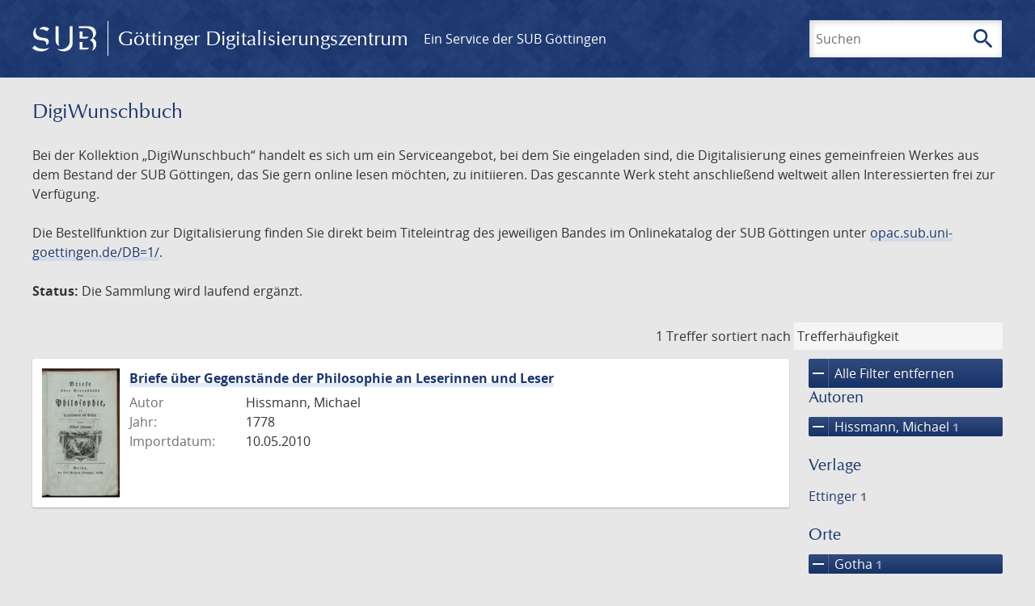

--- FILE ---
content_type: text/css
request_url: https://images.sub.uni-goettingen.de/build/app.37fdcb1a.css
body_size: 214727
content:
@charset "UTF-8";@font-face{font-display:block;font-family:Material Icons;font-style:normal;font-weight:400;src:url(/build/fonts/MaterialIcons-Regular.af9a28e7.eot);src:local("☺"),url(/build/fonts/MaterialIcons-Regular.2d801748.woff2) format("woff2"),url(/build/fonts/MaterialIcons-Regular.08cefa1b.woff) format("woff"),url(/build/fonts/MaterialIcons-Regular.698bd855.ttf) format("truetype")}.icon,.material-icons{word-wrap:normal;-webkit-font-smoothing:antialiased;-moz-osx-font-smoothing:grayscale;-webkit-font-feature-settings:"liga";font-feature-settings:"liga";direction:inherit;display:inline-block;font-family:Material Icons;font-size:24px;font-style:normal;font-weight:400;letter-spacing:normal;line-height:1;text-rendering:optimizeLegibility;text-transform:none;white-space:nowrap}._10k.icon:before,.material-icons._10k:before{content:"\e951"}._10mp.icon:before,.material-icons._10mp:before{content:"\e952"}._11mp.icon:before,.material-icons._11mp:before{content:"\e953"}._123.icon:before,.material-icons._123:before{content:"\eb8d"}._12mp.icon:before,.material-icons._12mp:before{content:"\e954"}._13mp.icon:before,.material-icons._13mp:before{content:"\e955"}._14mp.icon:before,.material-icons._14mp:before{content:"\e956"}._15mp.icon:before,.material-icons._15mp:before{content:"\e957"}._16mp.icon:before,.material-icons._16mp:before{content:"\e958"}._17mp.icon:before,.material-icons._17mp:before{content:"\e959"}._18_up_rating.icon:before,.material-icons._18_up_rating:before{content:"\f8fd"}._18mp.icon:before,.material-icons._18mp:before{content:"\e95a"}._19mp.icon:before,.material-icons._19mp:before{content:"\e95b"}._1k.icon:before,.material-icons._1k:before{content:"\e95c"}._1k_plus.icon:before,.material-icons._1k_plus:before{content:"\e95d"}._1x_mobiledata.icon:before,.material-icons._1x_mobiledata:before{content:"\efcd"}._20mp.icon:before,.material-icons._20mp:before{content:"\e95e"}._21mp.icon:before,.material-icons._21mp:before{content:"\e95f"}._22mp.icon:before,.material-icons._22mp:before{content:"\e960"}._23mp.icon:before,.material-icons._23mp:before{content:"\e961"}._24mp.icon:before,.material-icons._24mp:before{content:"\e962"}._2k.icon:before,.material-icons._2k:before{content:"\e963"}._2k_plus.icon:before,.material-icons._2k_plus:before{content:"\e964"}._2mp.icon:before,.material-icons._2mp:before{content:"\e965"}._30fps.icon:before,.material-icons._30fps:before{content:"\efce"}._30fps_select.icon:before,.material-icons._30fps_select:before{content:"\efcf"}._360.icon:before,.material-icons._360:before{content:"\e577"}._3d_rotation.icon:before,.material-icons._3d_rotation:before{content:"\e84d"}._3g_mobiledata.icon:before,.material-icons._3g_mobiledata:before{content:"\efd0"}._3k.icon:before,.material-icons._3k:before{content:"\e966"}._3k_plus.icon:before,.material-icons._3k_plus:before{content:"\e967"}._3mp.icon:before,.material-icons._3mp:before{content:"\e968"}._3p.icon:before,.material-icons._3p:before{content:"\efd1"}._4g_mobiledata.icon:before,.material-icons._4g_mobiledata:before{content:"\efd2"}._4g_plus_mobiledata.icon:before,.material-icons._4g_plus_mobiledata:before{content:"\efd3"}._4k.icon:before,.material-icons._4k:before{content:"\e072"}._4k_plus.icon:before,.material-icons._4k_plus:before{content:"\e969"}._4mp.icon:before,.material-icons._4mp:before{content:"\e96a"}._5g.icon:before,.material-icons._5g:before{content:"\ef38"}._5k.icon:before,.material-icons._5k:before{content:"\e96b"}._5k_plus.icon:before,.material-icons._5k_plus:before{content:"\e96c"}._5mp.icon:before,.material-icons._5mp:before{content:"\e96d"}._60fps.icon:before,.material-icons._60fps:before{content:"\efd4"}._60fps_select.icon:before,.material-icons._60fps_select:before{content:"\efd5"}._6_ft_apart.icon:before,.material-icons._6_ft_apart:before{content:"\f21e"}._6k.icon:before,.material-icons._6k:before{content:"\e96e"}._6k_plus.icon:before,.material-icons._6k_plus:before{content:"\e96f"}._6mp.icon:before,.material-icons._6mp:before{content:"\e970"}._7k.icon:before,.material-icons._7k:before{content:"\e971"}._7k_plus.icon:before,.material-icons._7k_plus:before{content:"\e972"}._7mp.icon:before,.material-icons._7mp:before{content:"\e973"}._8k.icon:before,.material-icons._8k:before{content:"\e974"}._8k_plus.icon:before,.material-icons._8k_plus:before{content:"\e975"}._8mp.icon:before,.material-icons._8mp:before{content:"\e976"}._9k.icon:before,.material-icons._9k:before{content:"\e977"}._9k_plus.icon:before,.material-icons._9k_plus:before{content:"\e978"}._9mp.icon:before,.material-icons._9mp:before{content:"\e979"}.abc.icon:before,.material-icons.abc:before{content:"\eb94"}.ac_unit.icon:before,.material-icons.ac_unit:before{content:"\eb3b"}.access_alarm.icon:before,.material-icons.access_alarm:before{content:"\e190"}.access_alarms.icon:before,.material-icons.access_alarms:before{content:"\e191"}.access_time.icon:before,.material-icons.access_time:before{content:"\e192"}.access_time_filled.icon:before,.material-icons.access_time_filled:before{content:"\efd6"}.accessibility.icon:before,.material-icons.accessibility:before{content:"\e84e"}.accessibility_new.icon:before,.material-icons.accessibility_new:before{content:"\e92c"}.accessible.icon:before,.material-icons.accessible:before{content:"\e914"}.accessible_forward.icon:before,.material-icons.accessible_forward:before{content:"\e934"}.account_balance.icon:before,.material-icons.account_balance:before{content:"\e84f"}.account_balance_wallet.icon:before,.material-icons.account_balance_wallet:before{content:"\e850"}.account_box.icon:before,.material-icons.account_box:before{content:"\e851"}.account_circle.icon:before,.material-icons.account_circle:before{content:"\e853"}.account_tree.icon:before,.material-icons.account_tree:before{content:"\e97a"}.ad_units.icon:before,.material-icons.ad_units:before{content:"\ef39"}.adb.icon:before,.material-icons.adb:before{content:"\e60e"}.add.icon:before,.material-icons.add:before{content:"\e145"}.add_a_photo.icon:before,.material-icons.add_a_photo:before{content:"\e439"}.add_alarm.icon:before,.material-icons.add_alarm:before{content:"\e193"}.add_alert.icon:before,.material-icons.add_alert:before{content:"\e003"}.add_box.icon:before,.material-icons.add_box:before{content:"\e146"}.add_business.icon:before,.material-icons.add_business:before{content:"\e729"}.add_call.icon:before,.material-icons.add_call:before{content:"\e0e8"}.add_card.icon:before,.material-icons.add_card:before{content:"\eb86"}.add_chart.icon:before,.material-icons.add_chart:before{content:"\e97b"}.add_circle.icon:before,.material-icons.add_circle:before{content:"\e147"}.add_circle_outline.icon:before,.material-icons.add_circle_outline:before{content:"\e148"}.add_comment.icon:before,.material-icons.add_comment:before{content:"\e266"}.add_home.icon:before,.material-icons.add_home:before{content:"\f8eb"}.add_home_work.icon:before,.material-icons.add_home_work:before{content:"\f8ed"}.add_ic_call.icon:before,.material-icons.add_ic_call:before{content:"\e97c"}.add_link.icon:before,.material-icons.add_link:before{content:"\e178"}.add_location.icon:before,.material-icons.add_location:before{content:"\e567"}.add_location_alt.icon:before,.material-icons.add_location_alt:before{content:"\ef3a"}.add_moderator.icon:before,.material-icons.add_moderator:before{content:"\e97d"}.add_photo_alternate.icon:before,.material-icons.add_photo_alternate:before{content:"\e43e"}.add_reaction.icon:before,.material-icons.add_reaction:before{content:"\e1d3"}.add_road.icon:before,.material-icons.add_road:before{content:"\ef3b"}.add_shopping_cart.icon:before,.material-icons.add_shopping_cart:before{content:"\e854"}.add_task.icon:before,.material-icons.add_task:before{content:"\f23a"}.add_to_drive.icon:before,.material-icons.add_to_drive:before{content:"\e65c"}.add_to_home_screen.icon:before,.material-icons.add_to_home_screen:before{content:"\e1fe"}.add_to_photos.icon:before,.material-icons.add_to_photos:before{content:"\e39d"}.add_to_queue.icon:before,.material-icons.add_to_queue:before{content:"\e05c"}.addchart.icon:before,.material-icons.addchart:before{content:"\ef3c"}.adf_scanner.icon:before,.material-icons.adf_scanner:before{content:"\eada"}.adjust.icon:before,.material-icons.adjust:before{content:"\e39e"}.admin_panel_settings.icon:before,.material-icons.admin_panel_settings:before{content:"\ef3d"}.adobe.icon:before,.material-icons.adobe:before{content:"\ea96"}.ads_click.icon:before,.material-icons.ads_click:before{content:"\e762"}.agriculture.icon:before,.material-icons.agriculture:before{content:"\ea79"}.air.icon:before,.material-icons.air:before{content:"\efd8"}.airline_seat_flat.icon:before,.material-icons.airline_seat_flat:before{content:"\e630"}.airline_seat_flat_angled.icon:before,.material-icons.airline_seat_flat_angled:before{content:"\e631"}.airline_seat_individual_suite.icon:before,.material-icons.airline_seat_individual_suite:before{content:"\e632"}.airline_seat_legroom_extra.icon:before,.material-icons.airline_seat_legroom_extra:before{content:"\e633"}.airline_seat_legroom_normal.icon:before,.material-icons.airline_seat_legroom_normal:before{content:"\e634"}.airline_seat_legroom_reduced.icon:before,.material-icons.airline_seat_legroom_reduced:before{content:"\e635"}.airline_seat_recline_extra.icon:before,.material-icons.airline_seat_recline_extra:before{content:"\e636"}.airline_seat_recline_normal.icon:before,.material-icons.airline_seat_recline_normal:before{content:"\e637"}.airline_stops.icon:before,.material-icons.airline_stops:before{content:"\e7d0"}.airlines.icon:before,.material-icons.airlines:before{content:"\e7ca"}.airplane_ticket.icon:before,.material-icons.airplane_ticket:before{content:"\efd9"}.airplanemode_active.icon:before,.material-icons.airplanemode_active:before{content:"\e195"}.airplanemode_inactive.icon:before,.airplanemode_off.icon:before,.material-icons.airplanemode_inactive:before,.material-icons.airplanemode_off:before{content:"\e194"}.airplanemode_on.icon:before,.material-icons.airplanemode_on:before{content:"\e195"}.airplay.icon:before,.material-icons.airplay:before{content:"\e055"}.airport_shuttle.icon:before,.material-icons.airport_shuttle:before{content:"\eb3c"}.alarm.icon:before,.material-icons.alarm:before{content:"\e855"}.alarm_add.icon:before,.material-icons.alarm_add:before{content:"\e856"}.alarm_off.icon:before,.material-icons.alarm_off:before{content:"\e857"}.alarm_on.icon:before,.material-icons.alarm_on:before{content:"\e858"}.album.icon:before,.material-icons.album:before{content:"\e019"}.align_horizontal_center.icon:before,.material-icons.align_horizontal_center:before{content:"\e00f"}.align_horizontal_left.icon:before,.material-icons.align_horizontal_left:before{content:"\e00d"}.align_horizontal_right.icon:before,.material-icons.align_horizontal_right:before{content:"\e010"}.align_vertical_bottom.icon:before,.material-icons.align_vertical_bottom:before{content:"\e015"}.align_vertical_center.icon:before,.material-icons.align_vertical_center:before{content:"\e011"}.align_vertical_top.icon:before,.material-icons.align_vertical_top:before{content:"\e00c"}.all_inbox.icon:before,.material-icons.all_inbox:before{content:"\e97f"}.all_inclusive.icon:before,.material-icons.all_inclusive:before{content:"\eb3d"}.all_out.icon:before,.material-icons.all_out:before{content:"\e90b"}.alt_route.icon:before,.material-icons.alt_route:before{content:"\f184"}.alternate_email.icon:before,.material-icons.alternate_email:before{content:"\e0e6"}.amp_stories.icon:before,.material-icons.amp_stories:before{content:"\ea13"}.analytics.icon:before,.material-icons.analytics:before{content:"\ef3e"}.anchor.icon:before,.material-icons.anchor:before{content:"\f1cd"}.android.icon:before,.material-icons.android:before{content:"\e859"}.animation.icon:before,.material-icons.animation:before{content:"\e71c"}.announcement.icon:before,.material-icons.announcement:before{content:"\e85a"}.aod.icon:before,.material-icons.aod:before{content:"\efda"}.apartment.icon:before,.material-icons.apartment:before{content:"\ea40"}.api.icon:before,.material-icons.api:before{content:"\f1b7"}.app_blocking.icon:before,.material-icons.app_blocking:before{content:"\ef3f"}.app_registration.icon:before,.material-icons.app_registration:before{content:"\ef40"}.app_settings_alt.icon:before,.material-icons.app_settings_alt:before{content:"\ef41"}.app_shortcut.icon:before,.material-icons.app_shortcut:before{content:"\eae4"}.apple.icon:before,.material-icons.apple:before{content:"\ea80"}.approval.icon:before,.material-icons.approval:before{content:"\e982"}.apps.icon:before,.material-icons.apps:before{content:"\e5c3"}.apps_outage.icon:before,.material-icons.apps_outage:before{content:"\e7cc"}.architecture.icon:before,.material-icons.architecture:before{content:"\ea3b"}.archive.icon:before,.material-icons.archive:before{content:"\e149"}.area_chart.icon:before,.material-icons.area_chart:before{content:"\e770"}.arrow_back.icon:before,.material-icons.arrow_back:before{content:"\e5c4"}.arrow_back_ios.icon:before,.material-icons.arrow_back_ios:before{content:"\e5e0"}.arrow_back_ios_new.icon:before,.material-icons.arrow_back_ios_new:before{content:"\e2ea"}.arrow_circle_down.icon:before,.material-icons.arrow_circle_down:before{content:"\f181"}.arrow_circle_left.icon:before,.material-icons.arrow_circle_left:before{content:"\eaa7"}.arrow_circle_right.icon:before,.material-icons.arrow_circle_right:before{content:"\eaaa"}.arrow_circle_up.icon:before,.material-icons.arrow_circle_up:before{content:"\f182"}.arrow_downward.icon:before,.material-icons.arrow_downward:before{content:"\e5db"}.arrow_drop_down.icon:before,.material-icons.arrow_drop_down:before{content:"\e5c5"}.arrow_drop_down_circle.icon:before,.material-icons.arrow_drop_down_circle:before{content:"\e5c6"}.arrow_drop_up.icon:before,.material-icons.arrow_drop_up:before{content:"\e5c7"}.arrow_forward.icon:before,.material-icons.arrow_forward:before{content:"\e5c8"}.arrow_forward_ios.icon:before,.material-icons.arrow_forward_ios:before{content:"\e5e1"}.arrow_left.icon:before,.material-icons.arrow_left:before{content:"\e5de"}.arrow_right.icon:before,.material-icons.arrow_right:before{content:"\e5df"}.arrow_right_alt.icon:before,.material-icons.arrow_right_alt:before{content:"\e941"}.arrow_upward.icon:before,.material-icons.arrow_upward:before{content:"\e5d8"}.art_track.icon:before,.material-icons.art_track:before{content:"\e060"}.article.icon:before,.material-icons.article:before{content:"\ef42"}.aspect_ratio.icon:before,.material-icons.aspect_ratio:before{content:"\e85b"}.assessment.icon:before,.material-icons.assessment:before{content:"\e85c"}.assignment.icon:before,.material-icons.assignment:before{content:"\e85d"}.assignment_ind.icon:before,.material-icons.assignment_ind:before{content:"\e85e"}.assignment_late.icon:before,.material-icons.assignment_late:before{content:"\e85f"}.assignment_return.icon:before,.material-icons.assignment_return:before{content:"\e860"}.assignment_returned.icon:before,.material-icons.assignment_returned:before{content:"\e861"}.assignment_turned_in.icon:before,.material-icons.assignment_turned_in:before{content:"\e862"}.assistant.icon:before,.material-icons.assistant:before{content:"\e39f"}.assistant_direction.icon:before,.material-icons.assistant_direction:before{content:"\e988"}.assistant_navigation.icon:before,.material-icons.assistant_navigation:before{content:"\e989"}.assistant_photo.icon:before,.material-icons.assistant_photo:before{content:"\e3a0"}.assured_workload.icon:before,.material-icons.assured_workload:before{content:"\eb6f"}.atm.icon:before,.material-icons.atm:before{content:"\e573"}.attach_email.icon:before,.material-icons.attach_email:before{content:"\ea5e"}.attach_file.icon:before,.material-icons.attach_file:before{content:"\e226"}.attach_money.icon:before,.material-icons.attach_money:before{content:"\e227"}.attachment.icon:before,.material-icons.attachment:before{content:"\e2bc"}.attractions.icon:before,.material-icons.attractions:before{content:"\ea52"}.attribution.icon:before,.material-icons.attribution:before{content:"\efdb"}.audio_file.icon:before,.material-icons.audio_file:before{content:"\eb82"}.audiotrack.icon:before,.material-icons.audiotrack:before{content:"\e3a1"}.auto_awesome.icon:before,.material-icons.auto_awesome:before{content:"\e65f"}.auto_awesome_mosaic.icon:before,.material-icons.auto_awesome_mosaic:before{content:"\e660"}.auto_awesome_motion.icon:before,.material-icons.auto_awesome_motion:before{content:"\e661"}.auto_delete.icon:before,.material-icons.auto_delete:before{content:"\ea4c"}.auto_fix_high.icon:before,.material-icons.auto_fix_high:before{content:"\e663"}.auto_fix_normal.icon:before,.material-icons.auto_fix_normal:before{content:"\e664"}.auto_fix_off.icon:before,.material-icons.auto_fix_off:before{content:"\e665"}.auto_graph.icon:before,.material-icons.auto_graph:before{content:"\e4fb"}.auto_mode.icon:before,.material-icons.auto_mode:before{content:"\ec20"}.auto_stories.icon:before,.material-icons.auto_stories:before{content:"\e666"}.autofps_select.icon:before,.material-icons.autofps_select:before{content:"\efdc"}.autorenew.icon:before,.material-icons.autorenew:before{content:"\e863"}.av_timer.icon:before,.material-icons.av_timer:before{content:"\e01b"}.baby_changing_station.icon:before,.material-icons.baby_changing_station:before{content:"\f19b"}.back_hand.icon:before,.material-icons.back_hand:before{content:"\e764"}.backpack.icon:before,.material-icons.backpack:before{content:"\f19c"}.backspace.icon:before,.material-icons.backspace:before{content:"\e14a"}.backup.icon:before,.material-icons.backup:before{content:"\e864"}.backup_table.icon:before,.material-icons.backup_table:before{content:"\ef43"}.badge.icon:before,.material-icons.badge:before{content:"\ea67"}.bakery_dining.icon:before,.material-icons.bakery_dining:before{content:"\ea53"}.balance.icon:before,.material-icons.balance:before{content:"\eaf6"}.balcony.icon:before,.material-icons.balcony:before{content:"\e58f"}.ballot.icon:before,.material-icons.ballot:before{content:"\e172"}.bar_chart.icon:before,.material-icons.bar_chart:before{content:"\e26b"}.batch_prediction.icon:before,.material-icons.batch_prediction:before{content:"\f0f5"}.bathroom.icon:before,.material-icons.bathroom:before{content:"\efdd"}.bathtub.icon:before,.material-icons.bathtub:before{content:"\ea41"}.battery_0_bar.icon:before,.material-icons.battery_0_bar:before{content:"\ebdc"}.battery_1_bar.icon:before,.material-icons.battery_1_bar:before{content:"\ebd9"}.battery_2_bar.icon:before,.material-icons.battery_2_bar:before{content:"\ebe0"}.battery_3_bar.icon:before,.material-icons.battery_3_bar:before{content:"\ebdd"}.battery_4_bar.icon:before,.material-icons.battery_4_bar:before{content:"\ebe2"}.battery_5_bar.icon:before,.material-icons.battery_5_bar:before{content:"\ebd4"}.battery_6_bar.icon:before,.material-icons.battery_6_bar:before{content:"\ebd2"}.battery_alert.icon:before,.material-icons.battery_alert:before{content:"\e19c"}.battery_charging_full.icon:before,.material-icons.battery_charging_full:before{content:"\e1a3"}.battery_full.icon:before,.material-icons.battery_full:before{content:"\e1a4"}.battery_saver.icon:before,.material-icons.battery_saver:before{content:"\efde"}.battery_std.icon:before,.material-icons.battery_std:before{content:"\e1a5"}.battery_unknown.icon:before,.material-icons.battery_unknown:before{content:"\e1a6"}.beach_access.icon:before,.material-icons.beach_access:before{content:"\eb3e"}.bed.icon:before,.material-icons.bed:before{content:"\efdf"}.bedroom_baby.icon:before,.material-icons.bedroom_baby:before{content:"\efe0"}.bedroom_child.icon:before,.material-icons.bedroom_child:before{content:"\efe1"}.bedroom_parent.icon:before,.material-icons.bedroom_parent:before{content:"\efe2"}.bedtime.icon:before,.material-icons.bedtime:before{content:"\ef44"}.bedtime_off.icon:before,.material-icons.bedtime_off:before{content:"\eb76"}.beenhere.icon:before,.material-icons.beenhere:before{content:"\e52d"}.bento.icon:before,.material-icons.bento:before{content:"\f1f4"}.bike_scooter.icon:before,.material-icons.bike_scooter:before{content:"\ef45"}.biotech.icon:before,.material-icons.biotech:before{content:"\ea3a"}.blender.icon:before,.material-icons.blender:before{content:"\efe3"}.blinds.icon:before,.material-icons.blinds:before{content:"\e286"}.blinds_closed.icon:before,.material-icons.blinds_closed:before{content:"\ec1f"}.block.icon:before,.material-icons.block:before{content:"\e14b"}.block_flipped.icon:before,.material-icons.block_flipped:before{content:"\ef46"}.bloodtype.icon:before,.material-icons.bloodtype:before{content:"\efe4"}.bluetooth.icon:before,.material-icons.bluetooth:before{content:"\e1a7"}.bluetooth_audio.icon:before,.material-icons.bluetooth_audio:before{content:"\e60f"}.bluetooth_connected.icon:before,.material-icons.bluetooth_connected:before{content:"\e1a8"}.bluetooth_disabled.icon:before,.material-icons.bluetooth_disabled:before{content:"\e1a9"}.bluetooth_drive.icon:before,.material-icons.bluetooth_drive:before{content:"\efe5"}.bluetooth_searching.icon:before,.material-icons.bluetooth_searching:before{content:"\e1aa"}.blur_circular.icon:before,.material-icons.blur_circular:before{content:"\e3a2"}.blur_linear.icon:before,.material-icons.blur_linear:before{content:"\e3a3"}.blur_off.icon:before,.material-icons.blur_off:before{content:"\e3a4"}.blur_on.icon:before,.material-icons.blur_on:before{content:"\e3a5"}.bolt.icon:before,.material-icons.bolt:before{content:"\ea0b"}.book.icon:before,.material-icons.book:before{content:"\e865"}.book_online.icon:before,.material-icons.book_online:before{content:"\f217"}.bookmark.icon:before,.material-icons.bookmark:before{content:"\e866"}.bookmark_add.icon:before,.material-icons.bookmark_add:before{content:"\e598"}.bookmark_added.icon:before,.material-icons.bookmark_added:before{content:"\e599"}.bookmark_border.icon:before,.bookmark_outline.icon:before,.material-icons.bookmark_border:before,.material-icons.bookmark_outline:before{content:"\e867"}.bookmark_remove.icon:before,.material-icons.bookmark_remove:before{content:"\e59a"}.bookmarks.icon:before,.material-icons.bookmarks:before{content:"\e98b"}.border_all.icon:before,.material-icons.border_all:before{content:"\e228"}.border_bottom.icon:before,.material-icons.border_bottom:before{content:"\e229"}.border_clear.icon:before,.material-icons.border_clear:before{content:"\e22a"}.border_color.icon:before,.material-icons.border_color:before{content:"\e22b"}.border_horizontal.icon:before,.material-icons.border_horizontal:before{content:"\e22c"}.border_inner.icon:before,.material-icons.border_inner:before{content:"\e22d"}.border_left.icon:before,.material-icons.border_left:before{content:"\e22e"}.border_outer.icon:before,.material-icons.border_outer:before{content:"\e22f"}.border_right.icon:before,.material-icons.border_right:before{content:"\e230"}.border_style.icon:before,.material-icons.border_style:before{content:"\e231"}.border_top.icon:before,.material-icons.border_top:before{content:"\e232"}.border_vertical.icon:before,.material-icons.border_vertical:before{content:"\e233"}.boy.icon:before,.material-icons.boy:before{content:"\eb67"}.branding_watermark.icon:before,.material-icons.branding_watermark:before{content:"\e06b"}.breakfast_dining.icon:before,.material-icons.breakfast_dining:before{content:"\ea54"}.brightness_1.icon:before,.material-icons.brightness_1:before{content:"\e3a6"}.brightness_2.icon:before,.material-icons.brightness_2:before{content:"\e3a7"}.brightness_3.icon:before,.material-icons.brightness_3:before{content:"\e3a8"}.brightness_4.icon:before,.material-icons.brightness_4:before{content:"\e3a9"}.brightness_5.icon:before,.material-icons.brightness_5:before{content:"\e3aa"}.brightness_6.icon:before,.material-icons.brightness_6:before{content:"\e3ab"}.brightness_7.icon:before,.material-icons.brightness_7:before{content:"\e3ac"}.brightness_auto.icon:before,.material-icons.brightness_auto:before{content:"\e1ab"}.brightness_high.icon:before,.material-icons.brightness_high:before{content:"\e1ac"}.brightness_low.icon:before,.material-icons.brightness_low:before{content:"\e1ad"}.brightness_medium.icon:before,.material-icons.brightness_medium:before{content:"\e1ae"}.broadcast_on_home.icon:before,.material-icons.broadcast_on_home:before{content:"\f8f8"}.broadcast_on_personal.icon:before,.material-icons.broadcast_on_personal:before{content:"\f8f9"}.broken_image.icon:before,.material-icons.broken_image:before{content:"\e3ad"}.browse_gallery.icon:before,.material-icons.browse_gallery:before{content:"\ebd1"}.browser_not_supported.icon:before,.material-icons.browser_not_supported:before{content:"\ef47"}.browser_updated.icon:before,.material-icons.browser_updated:before{content:"\e7cf"}.brunch_dining.icon:before,.material-icons.brunch_dining:before{content:"\ea73"}.brush.icon:before,.material-icons.brush:before{content:"\e3ae"}.bubble_chart.icon:before,.material-icons.bubble_chart:before{content:"\e6dd"}.bug_report.icon:before,.material-icons.bug_report:before{content:"\e868"}.build.icon:before,.material-icons.build:before{content:"\e869"}.build_circle.icon:before,.material-icons.build_circle:before{content:"\ef48"}.bungalow.icon:before,.material-icons.bungalow:before{content:"\e591"}.burst_mode.icon:before,.material-icons.burst_mode:before{content:"\e43c"}.bus_alert.icon:before,.material-icons.bus_alert:before{content:"\e98f"}.business.icon:before,.material-icons.business:before{content:"\e0af"}.business_center.icon:before,.material-icons.business_center:before{content:"\eb3f"}.cabin.icon:before,.material-icons.cabin:before{content:"\e589"}.cable.icon:before,.material-icons.cable:before{content:"\efe6"}.cached.icon:before,.material-icons.cached:before{content:"\e86a"}.cake.icon:before,.material-icons.cake:before{content:"\e7e9"}.calculate.icon:before,.material-icons.calculate:before{content:"\ea5f"}.calendar_month.icon:before,.material-icons.calendar_month:before{content:"\ebcc"}.calendar_today.icon:before,.material-icons.calendar_today:before{content:"\e935"}.calendar_view_day.icon:before,.material-icons.calendar_view_day:before{content:"\e936"}.calendar_view_month.icon:before,.material-icons.calendar_view_month:before{content:"\efe7"}.calendar_view_week.icon:before,.material-icons.calendar_view_week:before{content:"\efe8"}.call.icon:before,.material-icons.call:before{content:"\e0b0"}.call_end.icon:before,.material-icons.call_end:before{content:"\e0b1"}.call_made.icon:before,.material-icons.call_made:before{content:"\e0b2"}.call_merge.icon:before,.material-icons.call_merge:before{content:"\e0b3"}.call_missed.icon:before,.material-icons.call_missed:before{content:"\e0b4"}.call_missed_outgoing.icon:before,.material-icons.call_missed_outgoing:before{content:"\e0e4"}.call_received.icon:before,.material-icons.call_received:before{content:"\e0b5"}.call_split.icon:before,.material-icons.call_split:before{content:"\e0b6"}.call_to_action.icon:before,.material-icons.call_to_action:before{content:"\e06c"}.camera.icon:before,.material-icons.camera:before{content:"\e3af"}.camera_alt.icon:before,.material-icons.camera_alt:before{content:"\e3b0"}.camera_enhance.icon:before,.material-icons.camera_enhance:before{content:"\e8fc"}.camera_front.icon:before,.material-icons.camera_front:before{content:"\e3b1"}.camera_indoor.icon:before,.material-icons.camera_indoor:before{content:"\efe9"}.camera_outdoor.icon:before,.material-icons.camera_outdoor:before{content:"\efea"}.camera_rear.icon:before,.material-icons.camera_rear:before{content:"\e3b2"}.camera_roll.icon:before,.material-icons.camera_roll:before{content:"\e3b3"}.cameraswitch.icon:before,.material-icons.cameraswitch:before{content:"\efeb"}.campaign.icon:before,.material-icons.campaign:before{content:"\ef49"}.cancel.icon:before,.material-icons.cancel:before{content:"\e5c9"}.cancel_presentation.icon:before,.material-icons.cancel_presentation:before{content:"\e0e9"}.cancel_schedule_send.icon:before,.material-icons.cancel_schedule_send:before{content:"\ea39"}.candlestick_chart.icon:before,.material-icons.candlestick_chart:before{content:"\ead4"}.car_crash.icon:before,.material-icons.car_crash:before{content:"\ebf2"}.car_rental.icon:before,.material-icons.car_rental:before{content:"\ea55"}.car_repair.icon:before,.material-icons.car_repair:before{content:"\ea56"}.card_giftcard.icon:before,.material-icons.card_giftcard:before{content:"\e8f6"}.card_membership.icon:before,.material-icons.card_membership:before{content:"\e8f7"}.card_travel.icon:before,.material-icons.card_travel:before{content:"\e8f8"}.carpenter.icon:before,.material-icons.carpenter:before{content:"\f1f8"}.cases.icon:before,.material-icons.cases:before{content:"\e992"}.casino.icon:before,.material-icons.casino:before{content:"\eb40"}.cast.icon:before,.material-icons.cast:before{content:"\e307"}.cast_connected.icon:before,.material-icons.cast_connected:before{content:"\e308"}.cast_for_education.icon:before,.material-icons.cast_for_education:before{content:"\efec"}.castle.icon:before,.material-icons.castle:before{content:"\eab1"}.catching_pokemon.icon:before,.material-icons.catching_pokemon:before{content:"\e508"}.category.icon:before,.material-icons.category:before{content:"\e574"}.celebration.icon:before,.material-icons.celebration:before{content:"\ea65"}.cell_tower.icon:before,.material-icons.cell_tower:before{content:"\ebba"}.cell_wifi.icon:before,.material-icons.cell_wifi:before{content:"\e0ec"}.center_focus_strong.icon:before,.material-icons.center_focus_strong:before{content:"\e3b4"}.center_focus_weak.icon:before,.material-icons.center_focus_weak:before{content:"\e3b5"}.chair.icon:before,.material-icons.chair:before{content:"\efed"}.chair_alt.icon:before,.material-icons.chair_alt:before{content:"\efee"}.chalet.icon:before,.material-icons.chalet:before{content:"\e585"}.change_circle.icon:before,.material-icons.change_circle:before{content:"\e2e7"}.change_history.icon:before,.material-icons.change_history:before{content:"\e86b"}.charging_station.icon:before,.material-icons.charging_station:before{content:"\f19d"}.chat.icon:before,.material-icons.chat:before{content:"\e0b7"}.chat_bubble.icon:before,.material-icons.chat_bubble:before{content:"\e0ca"}.chat_bubble_outline.icon:before,.material-icons.chat_bubble_outline:before{content:"\e0cb"}.check.icon:before,.material-icons.check:before{content:"\e5ca"}.check_box.icon:before,.material-icons.check_box:before{content:"\e834"}.check_box_outline_blank.icon:before,.material-icons.check_box_outline_blank:before{content:"\e835"}.check_circle.icon:before,.material-icons.check_circle:before{content:"\e86c"}.check_circle_outline.icon:before,.material-icons.check_circle_outline:before{content:"\e92d"}.checklist.icon:before,.material-icons.checklist:before{content:"\e6b1"}.checklist_rtl.icon:before,.material-icons.checklist_rtl:before{content:"\e6b3"}.checkroom.icon:before,.material-icons.checkroom:before{content:"\f19e"}.chevron_left.icon:before,.material-icons.chevron_left:before{content:"\e5cb"}.chevron_right.icon:before,.material-icons.chevron_right:before{content:"\e5cc"}.child_care.icon:before,.material-icons.child_care:before{content:"\eb41"}.child_friendly.icon:before,.material-icons.child_friendly:before{content:"\eb42"}.chrome_reader_mode.icon:before,.material-icons.chrome_reader_mode:before{content:"\e86d"}.church.icon:before,.material-icons.church:before{content:"\eaae"}.circle.icon:before,.material-icons.circle:before{content:"\ef4a"}.circle_notifications.icon:before,.material-icons.circle_notifications:before{content:"\e994"}.class.icon:before,.material-icons.class:before{content:"\e86e"}.clean_hands.icon:before,.material-icons.clean_hands:before{content:"\f21f"}.cleaning_services.icon:before,.material-icons.cleaning_services:before{content:"\f0ff"}.clear.icon:before,.material-icons.clear:before{content:"\e14c"}.clear_all.icon:before,.material-icons.clear_all:before{content:"\e0b8"}.close.icon:before,.material-icons.close:before{content:"\e5cd"}.close_fullscreen.icon:before,.material-icons.close_fullscreen:before{content:"\f1cf"}.closed_caption.icon:before,.material-icons.closed_caption:before{content:"\e01c"}.closed_caption_disabled.icon:before,.material-icons.closed_caption_disabled:before{content:"\f1dc"}.closed_caption_off.icon:before,.material-icons.closed_caption_off:before{content:"\e996"}.cloud.icon:before,.material-icons.cloud:before{content:"\e2bd"}.cloud_circle.icon:before,.material-icons.cloud_circle:before{content:"\e2be"}.cloud_done.icon:before,.material-icons.cloud_done:before{content:"\e2bf"}.cloud_download.icon:before,.material-icons.cloud_download:before{content:"\e2c0"}.cloud_off.icon:before,.material-icons.cloud_off:before{content:"\e2c1"}.cloud_queue.icon:before,.material-icons.cloud_queue:before{content:"\e2c2"}.cloud_sync.icon:before,.material-icons.cloud_sync:before{content:"\eb5a"}.cloud_upload.icon:before,.material-icons.cloud_upload:before{content:"\e2c3"}.cloudy_snowing.icon:before,.material-icons.cloudy_snowing:before{content:"\e810"}.co2.icon:before,.material-icons.co2:before{content:"\e7b0"}.co_present.icon:before,.material-icons.co_present:before{content:"\eaf0"}.code.icon:before,.material-icons.code:before{content:"\e86f"}.code_off.icon:before,.material-icons.code_off:before{content:"\e4f3"}.coffee.icon:before,.material-icons.coffee:before{content:"\efef"}.coffee_maker.icon:before,.material-icons.coffee_maker:before{content:"\eff0"}.collections.icon:before,.material-icons.collections:before{content:"\e3b6"}.collections_bookmark.icon:before,.material-icons.collections_bookmark:before{content:"\e431"}.color_lens.icon:before,.material-icons.color_lens:before{content:"\e3b7"}.colorize.icon:before,.material-icons.colorize:before{content:"\e3b8"}.comment.icon:before,.material-icons.comment:before{content:"\e0b9"}.comment_bank.icon:before,.material-icons.comment_bank:before{content:"\ea4e"}.comments_disabled.icon:before,.material-icons.comments_disabled:before{content:"\e7a2"}.commit.icon:before,.material-icons.commit:before{content:"\eaf5"}.commute.icon:before,.material-icons.commute:before{content:"\e940"}.compare.icon:before,.material-icons.compare:before{content:"\e3b9"}.compare_arrows.icon:before,.material-icons.compare_arrows:before{content:"\e915"}.compass_calibration.icon:before,.material-icons.compass_calibration:before{content:"\e57c"}.compost.icon:before,.material-icons.compost:before{content:"\e761"}.compress.icon:before,.material-icons.compress:before{content:"\e94d"}.computer.icon:before,.material-icons.computer:before{content:"\e30a"}.confirmation_num.icon:before,.confirmation_number.icon:before,.material-icons.confirmation_num:before,.material-icons.confirmation_number:before{content:"\e638"}.connect_without_contact.icon:before,.material-icons.connect_without_contact:before{content:"\f223"}.connected_tv.icon:before,.material-icons.connected_tv:before{content:"\e998"}.connecting_airports.icon:before,.material-icons.connecting_airports:before{content:"\e7c9"}.construction.icon:before,.material-icons.construction:before{content:"\ea3c"}.contact_mail.icon:before,.material-icons.contact_mail:before{content:"\e0d0"}.contact_page.icon:before,.material-icons.contact_page:before{content:"\f22e"}.contact_phone.icon:before,.material-icons.contact_phone:before{content:"\e0cf"}.contact_support.icon:before,.material-icons.contact_support:before{content:"\e94c"}.contactless.icon:before,.material-icons.contactless:before{content:"\ea71"}.contacts.icon:before,.material-icons.contacts:before{content:"\e0ba"}.content_copy.icon:before,.material-icons.content_copy:before{content:"\e14d"}.content_cut.icon:before,.material-icons.content_cut:before{content:"\e14e"}.content_paste.icon:before,.material-icons.content_paste:before{content:"\e14f"}.content_paste_go.icon:before,.material-icons.content_paste_go:before{content:"\ea8e"}.content_paste_off.icon:before,.material-icons.content_paste_off:before{content:"\e4f8"}.content_paste_search.icon:before,.material-icons.content_paste_search:before{content:"\ea9b"}.contrast.icon:before,.material-icons.contrast:before{content:"\eb37"}.control_camera.icon:before,.material-icons.control_camera:before{content:"\e074"}.control_point.icon:before,.material-icons.control_point:before{content:"\e3ba"}.control_point_duplicate.icon:before,.material-icons.control_point_duplicate:before{content:"\e3bb"}.cookie.icon:before,.material-icons.cookie:before{content:"\eaac"}.copy_all.icon:before,.material-icons.copy_all:before{content:"\e2ec"}.copyright.icon:before,.material-icons.copyright:before{content:"\e90c"}.coronavirus.icon:before,.material-icons.coronavirus:before{content:"\f221"}.corporate_fare.icon:before,.material-icons.corporate_fare:before{content:"\f1d0"}.cottage.icon:before,.material-icons.cottage:before{content:"\e587"}.countertops.icon:before,.material-icons.countertops:before{content:"\f1f7"}.create.icon:before,.material-icons.create:before{content:"\e150"}.create_new_folder.icon:before,.material-icons.create_new_folder:before{content:"\e2cc"}.credit_card.icon:before,.material-icons.credit_card:before{content:"\e870"}.credit_card_off.icon:before,.material-icons.credit_card_off:before{content:"\e4f4"}.credit_score.icon:before,.material-icons.credit_score:before{content:"\eff1"}.crib.icon:before,.material-icons.crib:before{content:"\e588"}.crisis_alert.icon:before,.material-icons.crisis_alert:before{content:"\ebe9"}.crop.icon:before,.material-icons.crop:before{content:"\e3be"}.crop_16_9.icon:before,.material-icons.crop_16_9:before{content:"\e3bc"}.crop_3_2.icon:before,.material-icons.crop_3_2:before{content:"\e3bd"}.crop_5_4.icon:before,.material-icons.crop_5_4:before{content:"\e3bf"}.crop_7_5.icon:before,.material-icons.crop_7_5:before{content:"\e3c0"}.crop_din.icon:before,.material-icons.crop_din:before{content:"\e3c1"}.crop_free.icon:before,.material-icons.crop_free:before{content:"\e3c2"}.crop_landscape.icon:before,.material-icons.crop_landscape:before{content:"\e3c3"}.crop_original.icon:before,.material-icons.crop_original:before{content:"\e3c4"}.crop_portrait.icon:before,.material-icons.crop_portrait:before{content:"\e3c5"}.crop_rotate.icon:before,.material-icons.crop_rotate:before{content:"\e437"}.crop_square.icon:before,.material-icons.crop_square:before{content:"\e3c6"}.cruelty_free.icon:before,.material-icons.cruelty_free:before{content:"\e799"}.css.icon:before,.material-icons.css:before{content:"\eb93"}.currency_bitcoin.icon:before,.material-icons.currency_bitcoin:before{content:"\ebc5"}.currency_exchange.icon:before,.material-icons.currency_exchange:before{content:"\eb70"}.currency_franc.icon:before,.material-icons.currency_franc:before{content:"\eafa"}.currency_lira.icon:before,.material-icons.currency_lira:before{content:"\eaef"}.currency_pound.icon:before,.material-icons.currency_pound:before{content:"\eaf1"}.currency_ruble.icon:before,.material-icons.currency_ruble:before{content:"\eaec"}.currency_rupee.icon:before,.material-icons.currency_rupee:before{content:"\eaf7"}.currency_yen.icon:before,.material-icons.currency_yen:before{content:"\eafb"}.currency_yuan.icon:before,.material-icons.currency_yuan:before{content:"\eaf9"}.curtains.icon:before,.material-icons.curtains:before{content:"\ec1e"}.curtains_closed.icon:before,.material-icons.curtains_closed:before{content:"\ec1d"}.cyclone.icon:before,.material-icons.cyclone:before{content:"\ebd5"}.dangerous.icon:before,.material-icons.dangerous:before{content:"\e99a"}.dark_mode.icon:before,.material-icons.dark_mode:before{content:"\e51c"}.dashboard.icon:before,.material-icons.dashboard:before{content:"\e871"}.dashboard_customize.icon:before,.material-icons.dashboard_customize:before{content:"\e99b"}.data_array.icon:before,.material-icons.data_array:before{content:"\ead1"}.data_exploration.icon:before,.material-icons.data_exploration:before{content:"\e76f"}.data_object.icon:before,.material-icons.data_object:before{content:"\ead3"}.data_saver_off.icon:before,.material-icons.data_saver_off:before{content:"\eff2"}.data_saver_on.icon:before,.material-icons.data_saver_on:before{content:"\eff3"}.data_thresholding.icon:before,.material-icons.data_thresholding:before{content:"\eb9f"}.data_usage.icon:before,.material-icons.data_usage:before{content:"\e1af"}.dataset.icon:before,.material-icons.dataset:before{content:"\f8ee"}.dataset_linked.icon:before,.material-icons.dataset_linked:before{content:"\f8ef"}.date_range.icon:before,.material-icons.date_range:before{content:"\e916"}.deblur.icon:before,.material-icons.deblur:before{content:"\eb77"}.deck.icon:before,.material-icons.deck:before{content:"\ea42"}.dehaze.icon:before,.material-icons.dehaze:before{content:"\e3c7"}.delete.icon:before,.material-icons.delete:before{content:"\e872"}.delete_forever.icon:before,.material-icons.delete_forever:before{content:"\e92b"}.delete_outline.icon:before,.material-icons.delete_outline:before{content:"\e92e"}.delete_sweep.icon:before,.material-icons.delete_sweep:before{content:"\e16c"}.delivery_dining.icon:before,.material-icons.delivery_dining:before{content:"\ea72"}.density_large.icon:before,.material-icons.density_large:before{content:"\eba9"}.density_medium.icon:before,.material-icons.density_medium:before{content:"\eb9e"}.density_small.icon:before,.material-icons.density_small:before{content:"\eba8"}.departure_board.icon:before,.material-icons.departure_board:before{content:"\e576"}.description.icon:before,.material-icons.description:before{content:"\e873"}.deselect.icon:before,.material-icons.deselect:before{content:"\ebb6"}.design_services.icon:before,.material-icons.design_services:before{content:"\f10a"}.desk.icon:before,.material-icons.desk:before{content:"\f8f4"}.desktop_access_disabled.icon:before,.material-icons.desktop_access_disabled:before{content:"\e99d"}.desktop_mac.icon:before,.material-icons.desktop_mac:before{content:"\e30b"}.desktop_windows.icon:before,.material-icons.desktop_windows:before{content:"\e30c"}.details.icon:before,.material-icons.details:before{content:"\e3c8"}.developer_board.icon:before,.material-icons.developer_board:before{content:"\e30d"}.developer_board_off.icon:before,.material-icons.developer_board_off:before{content:"\e4ff"}.developer_mode.icon:before,.material-icons.developer_mode:before{content:"\e1b0"}.device_hub.icon:before,.material-icons.device_hub:before{content:"\e335"}.device_thermostat.icon:before,.material-icons.device_thermostat:before{content:"\e1ff"}.device_unknown.icon:before,.material-icons.device_unknown:before{content:"\e339"}.devices.icon:before,.material-icons.devices:before{content:"\e1b1"}.devices_fold.icon:before,.material-icons.devices_fold:before{content:"\ebde"}.devices_other.icon:before,.material-icons.devices_other:before{content:"\e337"}.dialer_sip.icon:before,.material-icons.dialer_sip:before{content:"\e0bb"}.dialpad.icon:before,.material-icons.dialpad:before{content:"\e0bc"}.diamond.icon:before,.material-icons.diamond:before{content:"\ead5"}.difference.icon:before,.material-icons.difference:before{content:"\eb7d"}.dining.icon:before,.material-icons.dining:before{content:"\eff4"}.dinner_dining.icon:before,.material-icons.dinner_dining:before{content:"\ea57"}.directions.icon:before,.material-icons.directions:before{content:"\e52e"}.directions_bike.icon:before,.material-icons.directions_bike:before{content:"\e52f"}.directions_boat.icon:before,.material-icons.directions_boat:before{content:"\e532"}.directions_boat_filled.icon:before,.material-icons.directions_boat_filled:before{content:"\eff5"}.directions_bus.icon:before,.material-icons.directions_bus:before{content:"\e530"}.directions_bus_filled.icon:before,.material-icons.directions_bus_filled:before{content:"\eff6"}.directions_car.icon:before,.material-icons.directions_car:before{content:"\e531"}.directions_car_filled.icon:before,.material-icons.directions_car_filled:before{content:"\eff7"}.directions_ferry.icon:before,.material-icons.directions_ferry:before{content:"\e532"}.directions_off.icon:before,.material-icons.directions_off:before{content:"\f10f"}.directions_railway.icon:before,.material-icons.directions_railway:before{content:"\e534"}.directions_railway_filled.icon:before,.material-icons.directions_railway_filled:before{content:"\eff8"}.directions_run.icon:before,.material-icons.directions_run:before{content:"\e566"}.directions_subway.icon:before,.material-icons.directions_subway:before{content:"\e533"}.directions_subway_filled.icon:before,.material-icons.directions_subway_filled:before{content:"\eff9"}.directions_train.icon:before,.material-icons.directions_train:before{content:"\e534"}.directions_transit.icon:before,.material-icons.directions_transit:before{content:"\e535"}.directions_transit_filled.icon:before,.material-icons.directions_transit_filled:before{content:"\effa"}.directions_walk.icon:before,.material-icons.directions_walk:before{content:"\e536"}.dirty_lens.icon:before,.material-icons.dirty_lens:before{content:"\ef4b"}.disabled_by_default.icon:before,.material-icons.disabled_by_default:before{content:"\f230"}.disabled_visible.icon:before,.material-icons.disabled_visible:before{content:"\e76e"}.disc_full.icon:before,.material-icons.disc_full:before{content:"\e610"}.discord.icon:before,.material-icons.discord:before{content:"\ea6c"}.discount.icon:before,.material-icons.discount:before{content:"\ebc9"}.display_settings.icon:before,.material-icons.display_settings:before{content:"\eb97"}.dnd_forwardslash.icon:before,.material-icons.dnd_forwardslash:before{content:"\e611"}.dns.icon:before,.material-icons.dns:before{content:"\e875"}.do_disturb.icon:before,.material-icons.do_disturb:before{content:"\f08c"}.do_disturb_alt.icon:before,.material-icons.do_disturb_alt:before{content:"\f08d"}.do_disturb_off.icon:before,.material-icons.do_disturb_off:before{content:"\f08e"}.do_disturb_on.icon:before,.material-icons.do_disturb_on:before{content:"\f08f"}.do_not_disturb.icon:before,.material-icons.do_not_disturb:before{content:"\e612"}.do_not_disturb_alt.icon:before,.material-icons.do_not_disturb_alt:before{content:"\e611"}.do_not_disturb_off.icon:before,.material-icons.do_not_disturb_off:before{content:"\e643"}.do_not_disturb_on.icon:before,.material-icons.do_not_disturb_on:before{content:"\e644"}.do_not_disturb_on_total_silence.icon:before,.material-icons.do_not_disturb_on_total_silence:before{content:"\effb"}.do_not_step.icon:before,.material-icons.do_not_step:before{content:"\f19f"}.do_not_touch.icon:before,.material-icons.do_not_touch:before{content:"\f1b0"}.dock.icon:before,.material-icons.dock:before{content:"\e30e"}.document_scanner.icon:before,.material-icons.document_scanner:before{content:"\e5fa"}.domain.icon:before,.material-icons.domain:before{content:"\e7ee"}.domain_add.icon:before,.material-icons.domain_add:before{content:"\eb62"}.domain_disabled.icon:before,.material-icons.domain_disabled:before{content:"\e0ef"}.domain_verification.icon:before,.material-icons.domain_verification:before{content:"\ef4c"}.done.icon:before,.material-icons.done:before{content:"\e876"}.done_all.icon:before,.material-icons.done_all:before{content:"\e877"}.done_outline.icon:before,.material-icons.done_outline:before{content:"\e92f"}.donut_large.icon:before,.material-icons.donut_large:before{content:"\e917"}.donut_small.icon:before,.material-icons.donut_small:before{content:"\e918"}.door_back.icon:before,.material-icons.door_back:before{content:"\effc"}.door_front.icon:before,.material-icons.door_front:before{content:"\effd"}.door_sliding.icon:before,.material-icons.door_sliding:before{content:"\effe"}.doorbell.icon:before,.material-icons.doorbell:before{content:"\efff"}.double_arrow.icon:before,.material-icons.double_arrow:before{content:"\ea50"}.downhill_skiing.icon:before,.material-icons.downhill_skiing:before{content:"\e509"}.download.icon:before,.material-icons.download:before{content:"\f090"}.download_done.icon:before,.material-icons.download_done:before{content:"\f091"}.download_for_offline.icon:before,.material-icons.download_for_offline:before{content:"\f000"}.downloading.icon:before,.material-icons.downloading:before{content:"\f001"}.drafts.icon:before,.material-icons.drafts:before{content:"\e151"}.drag_handle.icon:before,.material-icons.drag_handle:before{content:"\e25d"}.drag_indicator.icon:before,.material-icons.drag_indicator:before{content:"\e945"}.draw.icon:before,.material-icons.draw:before{content:"\e746"}.drive_eta.icon:before,.material-icons.drive_eta:before{content:"\e613"}.drive_file_move.icon:before,.material-icons.drive_file_move:before{content:"\e675"}.drive_file_move_outline.icon:before,.material-icons.drive_file_move_outline:before{content:"\e9a1"}.drive_file_move_rtl.icon:before,.material-icons.drive_file_move_rtl:before{content:"\e76d"}.drive_file_rename_outline.icon:before,.material-icons.drive_file_rename_outline:before{content:"\e9a2"}.drive_folder_upload.icon:before,.material-icons.drive_folder_upload:before{content:"\e9a3"}.dry.icon:before,.material-icons.dry:before{content:"\f1b3"}.dry_cleaning.icon:before,.material-icons.dry_cleaning:before{content:"\ea58"}.duo.icon:before,.material-icons.duo:before{content:"\e9a5"}.dvr.icon:before,.material-icons.dvr:before{content:"\e1b2"}.dynamic_feed.icon:before,.material-icons.dynamic_feed:before{content:"\ea14"}.dynamic_form.icon:before,.material-icons.dynamic_form:before{content:"\f1bf"}.e_mobiledata.icon:before,.material-icons.e_mobiledata:before{content:"\f002"}.earbuds.icon:before,.material-icons.earbuds:before{content:"\f003"}.earbuds_battery.icon:before,.material-icons.earbuds_battery:before{content:"\f004"}.east.icon:before,.material-icons.east:before{content:"\f1df"}.eco.icon:before,.material-icons.eco:before{content:"\ea35"}.edgesensor_high.icon:before,.material-icons.edgesensor_high:before{content:"\f005"}.edgesensor_low.icon:before,.material-icons.edgesensor_low:before{content:"\f006"}.edit.icon:before,.material-icons.edit:before{content:"\e3c9"}.edit_attributes.icon:before,.material-icons.edit_attributes:before{content:"\e578"}.edit_calendar.icon:before,.material-icons.edit_calendar:before{content:"\e742"}.edit_location.icon:before,.material-icons.edit_location:before{content:"\e568"}.edit_location_alt.icon:before,.material-icons.edit_location_alt:before{content:"\e1c5"}.edit_note.icon:before,.material-icons.edit_note:before{content:"\e745"}.edit_notifications.icon:before,.material-icons.edit_notifications:before{content:"\e525"}.edit_off.icon:before,.material-icons.edit_off:before{content:"\e950"}.edit_road.icon:before,.material-icons.edit_road:before{content:"\ef4d"}.egg.icon:before,.material-icons.egg:before{content:"\eacc"}.egg_alt.icon:before,.material-icons.egg_alt:before{content:"\eac8"}.eject.icon:before,.material-icons.eject:before{content:"\e8fb"}.elderly.icon:before,.material-icons.elderly:before{content:"\f21a"}.elderly_woman.icon:before,.material-icons.elderly_woman:before{content:"\eb69"}.electric_bike.icon:before,.material-icons.electric_bike:before{content:"\eb1b"}.electric_bolt.icon:before,.material-icons.electric_bolt:before{content:"\ec1c"}.electric_car.icon:before,.material-icons.electric_car:before{content:"\eb1c"}.electric_meter.icon:before,.material-icons.electric_meter:before{content:"\ec1b"}.electric_moped.icon:before,.material-icons.electric_moped:before{content:"\eb1d"}.electric_rickshaw.icon:before,.material-icons.electric_rickshaw:before{content:"\eb1e"}.electric_scooter.icon:before,.material-icons.electric_scooter:before{content:"\eb1f"}.electrical_services.icon:before,.material-icons.electrical_services:before{content:"\f102"}.elevator.icon:before,.material-icons.elevator:before{content:"\f1a0"}.email.icon:before,.material-icons.email:before{content:"\e0be"}.emergency.icon:before,.material-icons.emergency:before{content:"\e1eb"}.emergency_recording.icon:before,.material-icons.emergency_recording:before{content:"\ebf4"}.emergency_share.icon:before,.material-icons.emergency_share:before{content:"\ebf6"}.emoji_emotions.icon:before,.material-icons.emoji_emotions:before{content:"\ea22"}.emoji_events.icon:before,.material-icons.emoji_events:before{content:"\ea23"}.emoji_flags.icon:before,.material-icons.emoji_flags:before{content:"\ea1a"}.emoji_food_beverage.icon:before,.material-icons.emoji_food_beverage:before{content:"\ea1b"}.emoji_nature.icon:before,.material-icons.emoji_nature:before{content:"\ea1c"}.emoji_objects.icon:before,.material-icons.emoji_objects:before{content:"\ea24"}.emoji_people.icon:before,.material-icons.emoji_people:before{content:"\ea1d"}.emoji_symbols.icon:before,.material-icons.emoji_symbols:before{content:"\ea1e"}.emoji_transportation.icon:before,.material-icons.emoji_transportation:before{content:"\ea1f"}.energy_savings_leaf.icon:before,.material-icons.energy_savings_leaf:before{content:"\ec1a"}.engineering.icon:before,.material-icons.engineering:before{content:"\ea3d"}.enhance_photo_translate.icon:before,.material-icons.enhance_photo_translate:before{content:"\e8fc"}.enhanced_encryption.icon:before,.material-icons.enhanced_encryption:before{content:"\e63f"}.equalizer.icon:before,.material-icons.equalizer:before{content:"\e01d"}.error.icon:before,.material-icons.error:before{content:"\e000"}.error_outline.icon:before,.material-icons.error_outline:before{content:"\e001"}.escalator.icon:before,.material-icons.escalator:before{content:"\f1a1"}.escalator_warning.icon:before,.material-icons.escalator_warning:before{content:"\f1ac"}.euro.icon:before,.material-icons.euro:before{content:"\ea15"}.euro_symbol.icon:before,.material-icons.euro_symbol:before{content:"\e926"}.ev_station.icon:before,.material-icons.ev_station:before{content:"\e56d"}.event.icon:before,.material-icons.event:before{content:"\e878"}.event_available.icon:before,.material-icons.event_available:before{content:"\e614"}.event_busy.icon:before,.material-icons.event_busy:before{content:"\e615"}.event_note.icon:before,.material-icons.event_note:before{content:"\e616"}.event_repeat.icon:before,.material-icons.event_repeat:before{content:"\eb7b"}.event_seat.icon:before,.material-icons.event_seat:before{content:"\e903"}.exit_to_app.icon:before,.material-icons.exit_to_app:before{content:"\e879"}.expand.icon:before,.material-icons.expand:before{content:"\e94f"}.expand_circle_down.icon:before,.material-icons.expand_circle_down:before{content:"\e7cd"}.expand_less.icon:before,.material-icons.expand_less:before{content:"\e5ce"}.expand_more.icon:before,.material-icons.expand_more:before{content:"\e5cf"}.explicit.icon:before,.material-icons.explicit:before{content:"\e01e"}.explore.icon:before,.material-icons.explore:before{content:"\e87a"}.explore_off.icon:before,.material-icons.explore_off:before{content:"\e9a8"}.exposure.icon:before,.material-icons.exposure:before{content:"\e3ca"}.exposure_minus_1.icon:before,.material-icons.exposure_minus_1:before{content:"\e3cb"}.exposure_minus_2.icon:before,.material-icons.exposure_minus_2:before{content:"\e3cc"}.exposure_neg_1.icon:before,.material-icons.exposure_neg_1:before{content:"\e3cb"}.exposure_neg_2.icon:before,.material-icons.exposure_neg_2:before{content:"\e3cc"}.exposure_plus_1.icon:before,.material-icons.exposure_plus_1:before{content:"\e3cd"}.exposure_plus_2.icon:before,.material-icons.exposure_plus_2:before{content:"\e3ce"}.exposure_zero.icon:before,.material-icons.exposure_zero:before{content:"\e3cf"}.extension.icon:before,.material-icons.extension:before{content:"\e87b"}.extension_off.icon:before,.material-icons.extension_off:before{content:"\e4f5"}.face.icon:before,.material-icons.face:before{content:"\e87c"}.face_retouching_natural.icon:before,.material-icons.face_retouching_natural:before{content:"\ef4e"}.face_retouching_off.icon:before,.material-icons.face_retouching_off:before{content:"\f007"}.facebook.icon:before,.material-icons.facebook:before{content:"\f234"}.fact_check.icon:before,.material-icons.fact_check:before{content:"\f0c5"}.factory.icon:before,.material-icons.factory:before{content:"\ebbc"}.family_restroom.icon:before,.material-icons.family_restroom:before{content:"\f1a2"}.fast_forward.icon:before,.material-icons.fast_forward:before{content:"\e01f"}.fast_rewind.icon:before,.material-icons.fast_rewind:before{content:"\e020"}.fastfood.icon:before,.material-icons.fastfood:before{content:"\e57a"}.favorite.icon:before,.material-icons.favorite:before{content:"\e87d"}.favorite_border.icon:before,.favorite_outline.icon:before,.material-icons.favorite_border:before,.material-icons.favorite_outline:before{content:"\e87e"}.fax.icon:before,.material-icons.fax:before{content:"\ead8"}.featured_play_list.icon:before,.material-icons.featured_play_list:before{content:"\e06d"}.featured_video.icon:before,.material-icons.featured_video:before{content:"\e06e"}.feed.icon:before,.material-icons.feed:before{content:"\f009"}.feedback.icon:before,.material-icons.feedback:before{content:"\e87f"}.female.icon:before,.material-icons.female:before{content:"\e590"}.fence.icon:before,.material-icons.fence:before{content:"\f1f6"}.festival.icon:before,.material-icons.festival:before{content:"\ea68"}.fiber_dvr.icon:before,.material-icons.fiber_dvr:before{content:"\e05d"}.fiber_manual_record.icon:before,.material-icons.fiber_manual_record:before{content:"\e061"}.fiber_new.icon:before,.material-icons.fiber_new:before{content:"\e05e"}.fiber_pin.icon:before,.material-icons.fiber_pin:before{content:"\e06a"}.fiber_smart_record.icon:before,.material-icons.fiber_smart_record:before{content:"\e062"}.file_copy.icon:before,.material-icons.file_copy:before{content:"\e173"}.file_download.icon:before,.material-icons.file_download:before{content:"\e2c4"}.file_download_done.icon:before,.material-icons.file_download_done:before{content:"\e9aa"}.file_download_off.icon:before,.material-icons.file_download_off:before{content:"\e4fe"}.file_open.icon:before,.material-icons.file_open:before{content:"\eaf3"}.file_present.icon:before,.material-icons.file_present:before{content:"\ea0e"}.file_upload.icon:before,.material-icons.file_upload:before{content:"\e2c6"}.filter.icon:before,.material-icons.filter:before{content:"\e3d3"}.filter_1.icon:before,.material-icons.filter_1:before{content:"\e3d0"}.filter_2.icon:before,.material-icons.filter_2:before{content:"\e3d1"}.filter_3.icon:before,.material-icons.filter_3:before{content:"\e3d2"}.filter_4.icon:before,.material-icons.filter_4:before{content:"\e3d4"}.filter_5.icon:before,.material-icons.filter_5:before{content:"\e3d5"}.filter_6.icon:before,.material-icons.filter_6:before{content:"\e3d6"}.filter_7.icon:before,.material-icons.filter_7:before{content:"\e3d7"}.filter_8.icon:before,.material-icons.filter_8:before{content:"\e3d8"}.filter_9.icon:before,.material-icons.filter_9:before{content:"\e3d9"}.filter_9_plus.icon:before,.material-icons.filter_9_plus:before{content:"\e3da"}.filter_alt.icon:before,.material-icons.filter_alt:before{content:"\ef4f"}.filter_alt_off.icon:before,.material-icons.filter_alt_off:before{content:"\eb32"}.filter_b_and_w.icon:before,.material-icons.filter_b_and_w:before{content:"\e3db"}.filter_center_focus.icon:before,.material-icons.filter_center_focus:before{content:"\e3dc"}.filter_drama.icon:before,.material-icons.filter_drama:before{content:"\e3dd"}.filter_frames.icon:before,.material-icons.filter_frames:before{content:"\e3de"}.filter_hdr.icon:before,.material-icons.filter_hdr:before{content:"\e3df"}.filter_list.icon:before,.material-icons.filter_list:before{content:"\e152"}.filter_list_alt.icon:before,.material-icons.filter_list_alt:before{content:"\e94e"}.filter_list_off.icon:before,.material-icons.filter_list_off:before{content:"\eb57"}.filter_none.icon:before,.material-icons.filter_none:before{content:"\e3e0"}.filter_tilt_shift.icon:before,.material-icons.filter_tilt_shift:before{content:"\e3e2"}.filter_vintage.icon:before,.material-icons.filter_vintage:before{content:"\e3e3"}.find_in_page.icon:before,.material-icons.find_in_page:before{content:"\e880"}.find_replace.icon:before,.material-icons.find_replace:before{content:"\e881"}.fingerprint.icon:before,.material-icons.fingerprint:before{content:"\e90d"}.fire_extinguisher.icon:before,.material-icons.fire_extinguisher:before{content:"\f1d8"}.fire_hydrant.icon:before,.material-icons.fire_hydrant:before{content:"\f1a3"}.fire_hydrant_alt.icon:before,.material-icons.fire_hydrant_alt:before{content:"\f8f1"}.fire_truck.icon:before,.material-icons.fire_truck:before{content:"\f8f2"}.fireplace.icon:before,.material-icons.fireplace:before{content:"\ea43"}.first_page.icon:before,.material-icons.first_page:before{content:"\e5dc"}.fit_screen.icon:before,.material-icons.fit_screen:before{content:"\ea10"}.fitbit.icon:before,.material-icons.fitbit:before{content:"\e82b"}.fitness_center.icon:before,.material-icons.fitness_center:before{content:"\eb43"}.flag.icon:before,.material-icons.flag:before{content:"\e153"}.flag_circle.icon:before,.material-icons.flag_circle:before{content:"\eaf8"}.flaky.icon:before,.material-icons.flaky:before{content:"\ef50"}.flare.icon:before,.material-icons.flare:before{content:"\e3e4"}.flash_auto.icon:before,.material-icons.flash_auto:before{content:"\e3e5"}.flash_off.icon:before,.material-icons.flash_off:before{content:"\e3e6"}.flash_on.icon:before,.material-icons.flash_on:before{content:"\e3e7"}.flashlight_off.icon:before,.material-icons.flashlight_off:before{content:"\f00a"}.flashlight_on.icon:before,.material-icons.flashlight_on:before{content:"\f00b"}.flatware.icon:before,.material-icons.flatware:before{content:"\f00c"}.flight.icon:before,.material-icons.flight:before{content:"\e539"}.flight_class.icon:before,.material-icons.flight_class:before{content:"\e7cb"}.flight_land.icon:before,.material-icons.flight_land:before{content:"\e904"}.flight_takeoff.icon:before,.material-icons.flight_takeoff:before{content:"\e905"}.flip.icon:before,.material-icons.flip:before{content:"\e3e8"}.flip_camera_android.icon:before,.material-icons.flip_camera_android:before{content:"\ea37"}.flip_camera_ios.icon:before,.material-icons.flip_camera_ios:before{content:"\ea38"}.flip_to_back.icon:before,.material-icons.flip_to_back:before{content:"\e882"}.flip_to_front.icon:before,.material-icons.flip_to_front:before{content:"\e883"}.flood.icon:before,.material-icons.flood:before{content:"\ebe6"}.flourescent.icon:before,.material-icons.flourescent:before{content:"\f00d"}.flutter_dash.icon:before,.material-icons.flutter_dash:before{content:"\e00b"}.fmd_bad.icon:before,.material-icons.fmd_bad:before{content:"\f00e"}.fmd_good.icon:before,.material-icons.fmd_good:before{content:"\f00f"}.foggy.icon:before,.material-icons.foggy:before{content:"\e818"}.folder.icon:before,.material-icons.folder:before{content:"\e2c7"}.folder_copy.icon:before,.material-icons.folder_copy:before{content:"\ebbd"}.folder_delete.icon:before,.material-icons.folder_delete:before{content:"\eb34"}.folder_off.icon:before,.material-icons.folder_off:before{content:"\eb83"}.folder_open.icon:before,.material-icons.folder_open:before{content:"\e2c8"}.folder_shared.icon:before,.material-icons.folder_shared:before{content:"\e2c9"}.folder_special.icon:before,.material-icons.folder_special:before{content:"\e617"}.folder_zip.icon:before,.material-icons.folder_zip:before{content:"\eb2c"}.follow_the_signs.icon:before,.material-icons.follow_the_signs:before{content:"\f222"}.font_download.icon:before,.material-icons.font_download:before{content:"\e167"}.font_download_off.icon:before,.material-icons.font_download_off:before{content:"\e4f9"}.food_bank.icon:before,.material-icons.food_bank:before{content:"\f1f2"}.forest.icon:before,.material-icons.forest:before{content:"\ea99"}.fork_left.icon:before,.material-icons.fork_left:before{content:"\eba0"}.fork_right.icon:before,.material-icons.fork_right:before{content:"\ebac"}.format_align_center.icon:before,.material-icons.format_align_center:before{content:"\e234"}.format_align_justify.icon:before,.material-icons.format_align_justify:before{content:"\e235"}.format_align_left.icon:before,.material-icons.format_align_left:before{content:"\e236"}.format_align_right.icon:before,.material-icons.format_align_right:before{content:"\e237"}.format_bold.icon:before,.material-icons.format_bold:before{content:"\e238"}.format_clear.icon:before,.material-icons.format_clear:before{content:"\e239"}.format_color_fill.icon:before,.material-icons.format_color_fill:before{content:"\e23a"}.format_color_reset.icon:before,.material-icons.format_color_reset:before{content:"\e23b"}.format_color_text.icon:before,.material-icons.format_color_text:before{content:"\e23c"}.format_indent_decrease.icon:before,.material-icons.format_indent_decrease:before{content:"\e23d"}.format_indent_increase.icon:before,.material-icons.format_indent_increase:before{content:"\e23e"}.format_italic.icon:before,.material-icons.format_italic:before{content:"\e23f"}.format_line_spacing.icon:before,.material-icons.format_line_spacing:before{content:"\e240"}.format_list_bulleted.icon:before,.material-icons.format_list_bulleted:before{content:"\e241"}.format_list_numbered.icon:before,.material-icons.format_list_numbered:before{content:"\e242"}.format_list_numbered_rtl.icon:before,.material-icons.format_list_numbered_rtl:before{content:"\e267"}.format_overline.icon:before,.material-icons.format_overline:before{content:"\eb65"}.format_paint.icon:before,.material-icons.format_paint:before{content:"\e243"}.format_quote.icon:before,.material-icons.format_quote:before{content:"\e244"}.format_shapes.icon:before,.material-icons.format_shapes:before{content:"\e25e"}.format_size.icon:before,.material-icons.format_size:before{content:"\e245"}.format_strikethrough.icon:before,.material-icons.format_strikethrough:before{content:"\e246"}.format_textdirection_l_to_r.icon:before,.material-icons.format_textdirection_l_to_r:before{content:"\e247"}.format_textdirection_r_to_l.icon:before,.material-icons.format_textdirection_r_to_l:before{content:"\e248"}.format_underline.icon:before,.format_underlined.icon:before,.material-icons.format_underline:before,.material-icons.format_underlined:before{content:"\e249"}.fort.icon:before,.material-icons.fort:before{content:"\eaad"}.forum.icon:before,.material-icons.forum:before{content:"\e0bf"}.forward.icon:before,.material-icons.forward:before{content:"\e154"}.forward_10.icon:before,.material-icons.forward_10:before{content:"\e056"}.forward_30.icon:before,.material-icons.forward_30:before{content:"\e057"}.forward_5.icon:before,.material-icons.forward_5:before{content:"\e058"}.forward_to_inbox.icon:before,.material-icons.forward_to_inbox:before{content:"\f187"}.foundation.icon:before,.material-icons.foundation:before{content:"\f200"}.free_breakfast.icon:before,.material-icons.free_breakfast:before{content:"\eb44"}.free_cancellation.icon:before,.material-icons.free_cancellation:before{content:"\e748"}.front_hand.icon:before,.material-icons.front_hand:before{content:"\e769"}.fullscreen.icon:before,.material-icons.fullscreen:before{content:"\e5d0"}.fullscreen_exit.icon:before,.material-icons.fullscreen_exit:before{content:"\e5d1"}.functions.icon:before,.material-icons.functions:before{content:"\e24a"}.g_mobiledata.icon:before,.material-icons.g_mobiledata:before{content:"\f010"}.g_translate.icon:before,.material-icons.g_translate:before{content:"\e927"}.gamepad.icon:before,.material-icons.gamepad:before{content:"\e30f"}.games.icon:before,.material-icons.games:before{content:"\e021"}.garage.icon:before,.material-icons.garage:before{content:"\f011"}.gas_meter.icon:before,.material-icons.gas_meter:before{content:"\ec19"}.gavel.icon:before,.material-icons.gavel:before{content:"\e90e"}.generating_tokens.icon:before,.material-icons.generating_tokens:before{content:"\e749"}.gesture.icon:before,.material-icons.gesture:before{content:"\e155"}.get_app.icon:before,.material-icons.get_app:before{content:"\e884"}.gif.icon:before,.material-icons.gif:before{content:"\e908"}.gif_box.icon:before,.material-icons.gif_box:before{content:"\e7a3"}.girl.icon:before,.material-icons.girl:before{content:"\eb68"}.gite.icon:before,.material-icons.gite:before{content:"\e58b"}.goat.icon:before,.material-icons.goat:before{content:"\ebff"}.golf_course.icon:before,.material-icons.golf_course:before{content:"\eb45"}.gpp_bad.icon:before,.material-icons.gpp_bad:before{content:"\f012"}.gpp_good.icon:before,.material-icons.gpp_good:before{content:"\f013"}.gpp_maybe.icon:before,.material-icons.gpp_maybe:before{content:"\f014"}.gps_fixed.icon:before,.material-icons.gps_fixed:before{content:"\e1b3"}.gps_not_fixed.icon:before,.material-icons.gps_not_fixed:before{content:"\e1b4"}.gps_off.icon:before,.material-icons.gps_off:before{content:"\e1b5"}.grade.icon:before,.material-icons.grade:before{content:"\e885"}.gradient.icon:before,.material-icons.gradient:before{content:"\e3e9"}.grading.icon:before,.material-icons.grading:before{content:"\ea4f"}.grain.icon:before,.material-icons.grain:before{content:"\e3ea"}.graphic_eq.icon:before,.material-icons.graphic_eq:before{content:"\e1b8"}.grass.icon:before,.material-icons.grass:before{content:"\f205"}.grid_3x3.icon:before,.material-icons.grid_3x3:before{content:"\f015"}.grid_4x4.icon:before,.material-icons.grid_4x4:before{content:"\f016"}.grid_goldenratio.icon:before,.material-icons.grid_goldenratio:before{content:"\f017"}.grid_off.icon:before,.material-icons.grid_off:before{content:"\e3eb"}.grid_on.icon:before,.material-icons.grid_on:before{content:"\e3ec"}.grid_view.icon:before,.material-icons.grid_view:before{content:"\e9b0"}.group.icon:before,.material-icons.group:before{content:"\e7ef"}.group_add.icon:before,.material-icons.group_add:before{content:"\e7f0"}.group_off.icon:before,.material-icons.group_off:before{content:"\e747"}.group_remove.icon:before,.material-icons.group_remove:before{content:"\e7ad"}.group_work.icon:before,.material-icons.group_work:before{content:"\e886"}.groups.icon:before,.material-icons.groups:before{content:"\f233"}.h_mobiledata.icon:before,.material-icons.h_mobiledata:before{content:"\f018"}.h_plus_mobiledata.icon:before,.material-icons.h_plus_mobiledata:before{content:"\f019"}.hail.icon:before,.material-icons.hail:before{content:"\e9b1"}.handshake.icon:before,.material-icons.handshake:before{content:"\ebcb"}.handyman.icon:before,.material-icons.handyman:before{content:"\f10b"}.hardware.icon:before,.material-icons.hardware:before{content:"\ea59"}.hd.icon:before,.material-icons.hd:before{content:"\e052"}.hdr_auto.icon:before,.material-icons.hdr_auto:before{content:"\f01a"}.hdr_auto_select.icon:before,.material-icons.hdr_auto_select:before{content:"\f01b"}.hdr_enhanced_select.icon:before,.material-icons.hdr_enhanced_select:before{content:"\ef51"}.hdr_off.icon:before,.material-icons.hdr_off:before{content:"\e3ed"}.hdr_off_select.icon:before,.material-icons.hdr_off_select:before{content:"\f01c"}.hdr_on.icon:before,.material-icons.hdr_on:before{content:"\e3ee"}.hdr_on_select.icon:before,.material-icons.hdr_on_select:before{content:"\f01d"}.hdr_plus.icon:before,.material-icons.hdr_plus:before{content:"\f01e"}.hdr_strong.icon:before,.material-icons.hdr_strong:before{content:"\e3f1"}.hdr_weak.icon:before,.material-icons.hdr_weak:before{content:"\e3f2"}.headphones.icon:before,.material-icons.headphones:before{content:"\f01f"}.headphones_battery.icon:before,.material-icons.headphones_battery:before{content:"\f020"}.headset.icon:before,.material-icons.headset:before{content:"\e310"}.headset_mic.icon:before,.material-icons.headset_mic:before{content:"\e311"}.headset_off.icon:before,.material-icons.headset_off:before{content:"\e33a"}.healing.icon:before,.material-icons.healing:before{content:"\e3f3"}.health_and_safety.icon:before,.material-icons.health_and_safety:before{content:"\e1d5"}.hearing.icon:before,.material-icons.hearing:before{content:"\e023"}.hearing_disabled.icon:before,.material-icons.hearing_disabled:before{content:"\f104"}.heart_broken.icon:before,.material-icons.heart_broken:before{content:"\eac2"}.heat_pump.icon:before,.material-icons.heat_pump:before{content:"\ec18"}.height.icon:before,.material-icons.height:before{content:"\ea16"}.help.icon:before,.material-icons.help:before{content:"\e887"}.help_center.icon:before,.material-icons.help_center:before{content:"\f1c0"}.help_outline.icon:before,.material-icons.help_outline:before{content:"\e8fd"}.hevc.icon:before,.material-icons.hevc:before{content:"\f021"}.hexagon.icon:before,.material-icons.hexagon:before{content:"\eb39"}.hide_image.icon:before,.material-icons.hide_image:before{content:"\f022"}.hide_source.icon:before,.material-icons.hide_source:before{content:"\f023"}.high_quality.icon:before,.material-icons.high_quality:before{content:"\e024"}.highlight.icon:before,.material-icons.highlight:before{content:"\e25f"}.highlight_alt.icon:before,.material-icons.highlight_alt:before{content:"\ef52"}.highlight_off.icon:before,.highlight_remove.icon:before,.material-icons.highlight_off:before,.material-icons.highlight_remove:before{content:"\e888"}.hiking.icon:before,.material-icons.hiking:before{content:"\e50a"}.history.icon:before,.material-icons.history:before{content:"\e889"}.history_edu.icon:before,.material-icons.history_edu:before{content:"\ea3e"}.history_toggle_off.icon:before,.material-icons.history_toggle_off:before{content:"\f17d"}.hive.icon:before,.material-icons.hive:before{content:"\eaa6"}.hls.icon:before,.material-icons.hls:before{content:"\eb8a"}.hls_off.icon:before,.material-icons.hls_off:before{content:"\eb8c"}.holiday_village.icon:before,.material-icons.holiday_village:before{content:"\e58a"}.home.icon:before,.material-icons.home:before{content:"\e88a"}.home_filled.icon:before,.material-icons.home_filled:before{content:"\e9b2"}.home_max.icon:before,.material-icons.home_max:before{content:"\f024"}.home_mini.icon:before,.material-icons.home_mini:before{content:"\f025"}.home_repair_service.icon:before,.material-icons.home_repair_service:before{content:"\f100"}.home_work.icon:before,.material-icons.home_work:before{content:"\ea09"}.horizontal_distribute.icon:before,.material-icons.horizontal_distribute:before{content:"\e014"}.horizontal_rule.icon:before,.material-icons.horizontal_rule:before{content:"\f108"}.horizontal_split.icon:before,.material-icons.horizontal_split:before{content:"\e947"}.hot_tub.icon:before,.material-icons.hot_tub:before{content:"\eb46"}.hotel.icon:before,.material-icons.hotel:before{content:"\e53a"}.hotel_class.icon:before,.material-icons.hotel_class:before{content:"\e743"}.hourglass_bottom.icon:before,.material-icons.hourglass_bottom:before{content:"\ea5c"}.hourglass_disabled.icon:before,.material-icons.hourglass_disabled:before{content:"\ef53"}.hourglass_empty.icon:before,.material-icons.hourglass_empty:before{content:"\e88b"}.hourglass_full.icon:before,.material-icons.hourglass_full:before{content:"\e88c"}.hourglass_top.icon:before,.material-icons.hourglass_top:before{content:"\ea5b"}.house.icon:before,.material-icons.house:before{content:"\ea44"}.house_siding.icon:before,.material-icons.house_siding:before{content:"\f202"}.houseboat.icon:before,.material-icons.houseboat:before{content:"\e584"}.how_to_reg.icon:before,.material-icons.how_to_reg:before{content:"\e174"}.how_to_vote.icon:before,.material-icons.how_to_vote:before{content:"\e175"}.html.icon:before,.material-icons.html:before{content:"\eb7e"}.http.icon:before,.material-icons.http:before{content:"\e902"}.https.icon:before,.material-icons.https:before{content:"\e88d"}.hub.icon:before,.material-icons.hub:before{content:"\e9f4"}.hvac.icon:before,.material-icons.hvac:before{content:"\f10e"}.ice_skating.icon:before,.material-icons.ice_skating:before{content:"\e50b"}.icecream.icon:before,.material-icons.icecream:before{content:"\ea69"}.image.icon:before,.material-icons.image:before{content:"\e3f4"}.image_aspect_ratio.icon:before,.material-icons.image_aspect_ratio:before{content:"\e3f5"}.image_not_supported.icon:before,.material-icons.image_not_supported:before{content:"\f116"}.image_search.icon:before,.material-icons.image_search:before{content:"\e43f"}.imagesearch_roller.icon:before,.material-icons.imagesearch_roller:before{content:"\e9b4"}.import_contacts.icon:before,.material-icons.import_contacts:before{content:"\e0e0"}.import_export.icon:before,.material-icons.import_export:before{content:"\e0c3"}.important_devices.icon:before,.material-icons.important_devices:before{content:"\e912"}.inbox.icon:before,.material-icons.inbox:before{content:"\e156"}.incomplete_circle.icon:before,.material-icons.incomplete_circle:before{content:"\e79b"}.indeterminate_check_box.icon:before,.material-icons.indeterminate_check_box:before{content:"\e909"}.info.icon:before,.material-icons.info:before{content:"\e88e"}.info_outline.icon:before,.material-icons.info_outline:before{content:"\e88f"}.input.icon:before,.material-icons.input:before{content:"\e890"}.insert_chart.icon:before,.material-icons.insert_chart:before{content:"\e24b"}.insert_chart_outlined.icon:before,.material-icons.insert_chart_outlined:before{content:"\e26a"}.insert_comment.icon:before,.material-icons.insert_comment:before{content:"\e24c"}.insert_drive_file.icon:before,.material-icons.insert_drive_file:before{content:"\e24d"}.insert_emoticon.icon:before,.material-icons.insert_emoticon:before{content:"\e24e"}.insert_invitation.icon:before,.material-icons.insert_invitation:before{content:"\e24f"}.insert_link.icon:before,.material-icons.insert_link:before{content:"\e250"}.insert_page_break.icon:before,.material-icons.insert_page_break:before{content:"\eaca"}.insert_photo.icon:before,.material-icons.insert_photo:before{content:"\e251"}.insights.icon:before,.material-icons.insights:before{content:"\f092"}.install_desktop.icon:before,.material-icons.install_desktop:before{content:"\eb71"}.install_mobile.icon:before,.material-icons.install_mobile:before{content:"\eb72"}.integration_instructions.icon:before,.material-icons.integration_instructions:before{content:"\ef54"}.interests.icon:before,.material-icons.interests:before{content:"\e7c8"}.interpreter_mode.icon:before,.material-icons.interpreter_mode:before{content:"\e83b"}.inventory.icon:before,.material-icons.inventory:before{content:"\e179"}.inventory_2.icon:before,.material-icons.inventory_2:before{content:"\e1a1"}.invert_colors.icon:before,.material-icons.invert_colors:before{content:"\e891"}.invert_colors_off.icon:before,.material-icons.invert_colors_off:before{content:"\e0c4"}.invert_colors_on.icon:before,.material-icons.invert_colors_on:before{content:"\e891"}.ios_share.icon:before,.material-icons.ios_share:before{content:"\e6b8"}.iron.icon:before,.material-icons.iron:before{content:"\e583"}.iso.icon:before,.material-icons.iso:before{content:"\e3f6"}.javascript.icon:before,.material-icons.javascript:before{content:"\eb7c"}.join_full.icon:before,.material-icons.join_full:before{content:"\eaeb"}.join_inner.icon:before,.material-icons.join_inner:before{content:"\eaf4"}.join_left.icon:before,.material-icons.join_left:before{content:"\eaf2"}.join_right.icon:before,.material-icons.join_right:before{content:"\eaea"}.kayaking.icon:before,.material-icons.kayaking:before{content:"\e50c"}.kebab_dining.icon:before,.material-icons.kebab_dining:before{content:"\e842"}.key.icon:before,.material-icons.key:before{content:"\e73c"}.key_off.icon:before,.material-icons.key_off:before{content:"\eb84"}.keyboard.icon:before,.material-icons.keyboard:before{content:"\e312"}.keyboard_alt.icon:before,.material-icons.keyboard_alt:before{content:"\f028"}.keyboard_arrow_down.icon:before,.material-icons.keyboard_arrow_down:before{content:"\e313"}.keyboard_arrow_left.icon:before,.material-icons.keyboard_arrow_left:before{content:"\e314"}.keyboard_arrow_right.icon:before,.material-icons.keyboard_arrow_right:before{content:"\e315"}.keyboard_arrow_up.icon:before,.material-icons.keyboard_arrow_up:before{content:"\e316"}.keyboard_backspace.icon:before,.material-icons.keyboard_backspace:before{content:"\e317"}.keyboard_capslock.icon:before,.material-icons.keyboard_capslock:before{content:"\e318"}.keyboard_command.icon:before,.material-icons.keyboard_command:before{content:"\eae0"}.keyboard_command_key.icon:before,.material-icons.keyboard_command_key:before{content:"\eae7"}.keyboard_control.icon:before,.material-icons.keyboard_control:before{content:"\e5d3"}.keyboard_control_key.icon:before,.material-icons.keyboard_control_key:before{content:"\eae6"}.keyboard_double_arrow_down.icon:before,.material-icons.keyboard_double_arrow_down:before{content:"\ead0"}.keyboard_double_arrow_left.icon:before,.material-icons.keyboard_double_arrow_left:before{content:"\eac3"}.keyboard_double_arrow_right.icon:before,.material-icons.keyboard_double_arrow_right:before{content:"\eac9"}.keyboard_double_arrow_up.icon:before,.material-icons.keyboard_double_arrow_up:before{content:"\eacf"}.keyboard_hide.icon:before,.material-icons.keyboard_hide:before{content:"\e31a"}.keyboard_option.icon:before,.material-icons.keyboard_option:before{content:"\eadf"}.keyboard_option_key.icon:before,.material-icons.keyboard_option_key:before{content:"\eae8"}.keyboard_return.icon:before,.material-icons.keyboard_return:before{content:"\e31b"}.keyboard_tab.icon:before,.material-icons.keyboard_tab:before{content:"\e31c"}.keyboard_voice.icon:before,.material-icons.keyboard_voice:before{content:"\e31d"}.king_bed.icon:before,.material-icons.king_bed:before{content:"\ea45"}.kitchen.icon:before,.material-icons.kitchen:before{content:"\eb47"}.kitesurfing.icon:before,.material-icons.kitesurfing:before{content:"\e50d"}.label.icon:before,.material-icons.label:before{content:"\e892"}.label_important.icon:before,.material-icons.label_important:before{content:"\e937"}.label_important_outline.icon:before,.material-icons.label_important_outline:before{content:"\e948"}.label_off.icon:before,.material-icons.label_off:before{content:"\e9b6"}.label_outline.icon:before,.material-icons.label_outline:before{content:"\e893"}.lan.icon:before,.material-icons.lan:before{content:"\eb2f"}.landscape.icon:before,.material-icons.landscape:before{content:"\e3f7"}.landslide.icon:before,.material-icons.landslide:before{content:"\ebd7"}.language.icon:before,.material-icons.language:before{content:"\e894"}.laptop.icon:before,.material-icons.laptop:before{content:"\e31e"}.laptop_chromebook.icon:before,.material-icons.laptop_chromebook:before{content:"\e31f"}.laptop_mac.icon:before,.material-icons.laptop_mac:before{content:"\e320"}.laptop_windows.icon:before,.material-icons.laptop_windows:before{content:"\e321"}.last_page.icon:before,.material-icons.last_page:before{content:"\e5dd"}.launch.icon:before,.material-icons.launch:before{content:"\e895"}.layers.icon:before,.material-icons.layers:before{content:"\e53b"}.layers_clear.icon:before,.material-icons.layers_clear:before{content:"\e53c"}.leaderboard.icon:before,.material-icons.leaderboard:before{content:"\f20c"}.leak_add.icon:before,.material-icons.leak_add:before{content:"\e3f8"}.leak_remove.icon:before,.material-icons.leak_remove:before{content:"\e3f9"}.leave_bags_at_home.icon:before,.material-icons.leave_bags_at_home:before{content:"\f21b"}.legend_toggle.icon:before,.material-icons.legend_toggle:before{content:"\f11b"}.lens.icon:before,.material-icons.lens:before{content:"\e3fa"}.lens_blur.icon:before,.material-icons.lens_blur:before{content:"\f029"}.library_add.icon:before,.material-icons.library_add:before{content:"\e02e"}.library_add_check.icon:before,.material-icons.library_add_check:before{content:"\e9b7"}.library_books.icon:before,.material-icons.library_books:before{content:"\e02f"}.library_music.icon:before,.material-icons.library_music:before{content:"\e030"}.light.icon:before,.material-icons.light:before{content:"\f02a"}.light_mode.icon:before,.material-icons.light_mode:before{content:"\e518"}.lightbulb.icon:before,.material-icons.lightbulb:before{content:"\e0f0"}.lightbulb_circle.icon:before,.material-icons.lightbulb_circle:before{content:"\ebfe"}.lightbulb_outline.icon:before,.material-icons.lightbulb_outline:before{content:"\e90f"}.line_axis.icon:before,.material-icons.line_axis:before{content:"\ea9a"}.line_style.icon:before,.material-icons.line_style:before{content:"\e919"}.line_weight.icon:before,.material-icons.line_weight:before{content:"\e91a"}.linear_scale.icon:before,.material-icons.linear_scale:before{content:"\e260"}.link.icon:before,.material-icons.link:before{content:"\e157"}.link_off.icon:before,.material-icons.link_off:before{content:"\e16f"}.linked_camera.icon:before,.material-icons.linked_camera:before{content:"\e438"}.liquor.icon:before,.material-icons.liquor:before{content:"\ea60"}.list.icon:before,.material-icons.list:before{content:"\e896"}.list_alt.icon:before,.material-icons.list_alt:before{content:"\e0ee"}.live_help.icon:before,.material-icons.live_help:before{content:"\e0c6"}.live_tv.icon:before,.material-icons.live_tv:before{content:"\e639"}.living.icon:before,.material-icons.living:before{content:"\f02b"}.local_activity.icon:before,.material-icons.local_activity:before{content:"\e53f"}.local_airport.icon:before,.material-icons.local_airport:before{content:"\e53d"}.local_atm.icon:before,.material-icons.local_atm:before{content:"\e53e"}.local_attraction.icon:before,.material-icons.local_attraction:before{content:"\e53f"}.local_bar.icon:before,.material-icons.local_bar:before{content:"\e540"}.local_cafe.icon:before,.material-icons.local_cafe:before{content:"\e541"}.local_car_wash.icon:before,.material-icons.local_car_wash:before{content:"\e542"}.local_convenience_store.icon:before,.material-icons.local_convenience_store:before{content:"\e543"}.local_dining.icon:before,.material-icons.local_dining:before{content:"\e556"}.local_drink.icon:before,.material-icons.local_drink:before{content:"\e544"}.local_fire_department.icon:before,.material-icons.local_fire_department:before{content:"\ef55"}.local_florist.icon:before,.material-icons.local_florist:before{content:"\e545"}.local_gas_station.icon:before,.material-icons.local_gas_station:before{content:"\e546"}.local_grocery_store.icon:before,.material-icons.local_grocery_store:before{content:"\e547"}.local_hospital.icon:before,.material-icons.local_hospital:before{content:"\e548"}.local_hotel.icon:before,.material-icons.local_hotel:before{content:"\e549"}.local_laundry_service.icon:before,.material-icons.local_laundry_service:before{content:"\e54a"}.local_library.icon:before,.material-icons.local_library:before{content:"\e54b"}.local_mall.icon:before,.material-icons.local_mall:before{content:"\e54c"}.local_movies.icon:before,.material-icons.local_movies:before{content:"\e54d"}.local_offer.icon:before,.material-icons.local_offer:before{content:"\e54e"}.local_parking.icon:before,.material-icons.local_parking:before{content:"\e54f"}.local_pharmacy.icon:before,.material-icons.local_pharmacy:before{content:"\e550"}.local_phone.icon:before,.material-icons.local_phone:before{content:"\e551"}.local_pizza.icon:before,.material-icons.local_pizza:before{content:"\e552"}.local_play.icon:before,.material-icons.local_play:before{content:"\e553"}.local_police.icon:before,.material-icons.local_police:before{content:"\ef56"}.local_post_office.icon:before,.material-icons.local_post_office:before{content:"\e554"}.local_print_shop.icon:before,.local_printshop.icon:before,.material-icons.local_print_shop:before,.material-icons.local_printshop:before{content:"\e555"}.local_restaurant.icon:before,.material-icons.local_restaurant:before{content:"\e556"}.local_see.icon:before,.material-icons.local_see:before{content:"\e557"}.local_shipping.icon:before,.material-icons.local_shipping:before{content:"\e558"}.local_taxi.icon:before,.material-icons.local_taxi:before{content:"\e559"}.location_city.icon:before,.material-icons.location_city:before{content:"\e7f1"}.location_disabled.icon:before,.material-icons.location_disabled:before{content:"\e1b6"}.location_history.icon:before,.material-icons.location_history:before{content:"\e55a"}.location_off.icon:before,.material-icons.location_off:before{content:"\e0c7"}.location_on.icon:before,.material-icons.location_on:before{content:"\e0c8"}.location_pin.icon:before,.material-icons.location_pin:before{content:"\f1db"}.location_searching.icon:before,.material-icons.location_searching:before{content:"\e1b7"}.lock.icon:before,.material-icons.lock:before{content:"\e897"}.lock_clock.icon:before,.material-icons.lock_clock:before{content:"\ef57"}.lock_open.icon:before,.material-icons.lock_open:before{content:"\e898"}.lock_outline.icon:before,.material-icons.lock_outline:before{content:"\e899"}.lock_person.icon:before,.material-icons.lock_person:before{content:"\f8f3"}.lock_reset.icon:before,.material-icons.lock_reset:before{content:"\eade"}.login.icon:before,.material-icons.login:before{content:"\ea77"}.logo_dev.icon:before,.material-icons.logo_dev:before{content:"\ead6"}.logout.icon:before,.material-icons.logout:before{content:"\e9ba"}.looks.icon:before,.material-icons.looks:before{content:"\e3fc"}.looks_3.icon:before,.material-icons.looks_3:before{content:"\e3fb"}.looks_4.icon:before,.material-icons.looks_4:before{content:"\e3fd"}.looks_5.icon:before,.material-icons.looks_5:before{content:"\e3fe"}.looks_6.icon:before,.material-icons.looks_6:before{content:"\e3ff"}.looks_one.icon:before,.material-icons.looks_one:before{content:"\e400"}.looks_two.icon:before,.material-icons.looks_two:before{content:"\e401"}.loop.icon:before,.material-icons.loop:before{content:"\e028"}.loupe.icon:before,.material-icons.loupe:before{content:"\e402"}.low_priority.icon:before,.material-icons.low_priority:before{content:"\e16d"}.loyalty.icon:before,.material-icons.loyalty:before{content:"\e89a"}.lte_mobiledata.icon:before,.material-icons.lte_mobiledata:before{content:"\f02c"}.lte_plus_mobiledata.icon:before,.material-icons.lte_plus_mobiledata:before{content:"\f02d"}.luggage.icon:before,.material-icons.luggage:before{content:"\f235"}.lunch_dining.icon:before,.material-icons.lunch_dining:before{content:"\ea61"}.lyrics.icon:before,.material-icons.lyrics:before{content:"\ec0b"}.mail.icon:before,.material-icons.mail:before{content:"\e158"}.mail_lock.icon:before,.material-icons.mail_lock:before{content:"\ec0a"}.mail_outline.icon:before,.material-icons.mail_outline:before{content:"\e0e1"}.male.icon:before,.material-icons.male:before{content:"\e58e"}.man.icon:before,.material-icons.man:before{content:"\e4eb"}.manage_accounts.icon:before,.material-icons.manage_accounts:before{content:"\f02e"}.manage_history.icon:before,.material-icons.manage_history:before{content:"\ebe7"}.manage_search.icon:before,.material-icons.manage_search:before{content:"\f02f"}.map.icon:before,.material-icons.map:before{content:"\e55b"}.maps_home_work.icon:before,.material-icons.maps_home_work:before{content:"\f030"}.maps_ugc.icon:before,.material-icons.maps_ugc:before{content:"\ef58"}.margin.icon:before,.material-icons.margin:before{content:"\e9bb"}.mark_as_unread.icon:before,.material-icons.mark_as_unread:before{content:"\e9bc"}.mark_chat_read.icon:before,.material-icons.mark_chat_read:before{content:"\f18b"}.mark_chat_unread.icon:before,.material-icons.mark_chat_unread:before{content:"\f189"}.mark_email_read.icon:before,.material-icons.mark_email_read:before{content:"\f18c"}.mark_email_unread.icon:before,.material-icons.mark_email_unread:before{content:"\f18a"}.mark_unread_chat_alt.icon:before,.material-icons.mark_unread_chat_alt:before{content:"\eb9d"}.markunread.icon:before,.material-icons.markunread:before{content:"\e159"}.markunread_mailbox.icon:before,.material-icons.markunread_mailbox:before{content:"\e89b"}.masks.icon:before,.material-icons.masks:before{content:"\f218"}.material-icons.maximize:before,.maximize.icon:before{content:"\e930"}.material-icons.media_bluetooth_off:before,.media_bluetooth_off.icon:before{content:"\f031"}.material-icons.media_bluetooth_on:before,.media_bluetooth_on.icon:before{content:"\f032"}.material-icons.mediation:before,.mediation.icon:before{content:"\efa7"}.material-icons.medical_information:before,.medical_information.icon:before{content:"\ebed"}.material-icons.medical_services:before,.medical_services.icon:before{content:"\f109"}.material-icons.medication:before,.medication.icon:before{content:"\f033"}.material-icons.medication_liquid:before,.medication_liquid.icon:before{content:"\ea87"}.material-icons.meeting_room:before,.meeting_room.icon:before{content:"\eb4f"}.material-icons.memory:before,.memory.icon:before{content:"\e322"}.material-icons.menu:before,.menu.icon:before{content:"\e5d2"}.material-icons.menu_book:before,.menu_book.icon:before{content:"\ea19"}.material-icons.menu_open:before,.menu_open.icon:before{content:"\e9bd"}.material-icons.merge:before,.merge.icon:before{content:"\eb98"}.material-icons.merge_type:before,.merge_type.icon:before{content:"\e252"}.material-icons.message:before,.message.icon:before{content:"\e0c9"}.material-icons.messenger:before,.messenger.icon:before{content:"\e0ca"}.material-icons.messenger_outline:before,.messenger_outline.icon:before{content:"\e0cb"}.material-icons.mic:before,.mic.icon:before{content:"\e029"}.material-icons.mic_external_off:before,.mic_external_off.icon:before{content:"\ef59"}.material-icons.mic_external_on:before,.mic_external_on.icon:before{content:"\ef5a"}.material-icons.mic_none:before,.mic_none.icon:before{content:"\e02a"}.material-icons.mic_off:before,.mic_off.icon:before{content:"\e02b"}.material-icons.microwave:before,.microwave.icon:before{content:"\f204"}.material-icons.military_tech:before,.military_tech.icon:before{content:"\ea3f"}.material-icons.minimize:before,.minimize.icon:before{content:"\e931"}.material-icons.minor_crash:before,.minor_crash.icon:before{content:"\ebf1"}.material-icons.miscellaneous_services:before,.miscellaneous_services.icon:before{content:"\f10c"}.material-icons.missed_video_call:before,.missed_video_call.icon:before{content:"\e073"}.material-icons.mms:before,.mms.icon:before{content:"\e618"}.material-icons.mobile_friendly:before,.mobile_friendly.icon:before{content:"\e200"}.material-icons.mobile_off:before,.mobile_off.icon:before{content:"\e201"}.material-icons.mobile_screen_share:before,.mobile_screen_share.icon:before{content:"\e0e7"}.material-icons.mobiledata_off:before,.mobiledata_off.icon:before{content:"\f034"}.material-icons.mode:before,.mode.icon:before{content:"\f097"}.material-icons.mode_comment:before,.mode_comment.icon:before{content:"\e253"}.material-icons.mode_edit:before,.mode_edit.icon:before{content:"\e254"}.material-icons.mode_edit_outline:before,.mode_edit_outline.icon:before{content:"\f035"}.material-icons.mode_fan_off:before,.mode_fan_off.icon:before{content:"\ec17"}.material-icons.mode_night:before,.mode_night.icon:before{content:"\f036"}.material-icons.mode_of_travel:before,.mode_of_travel.icon:before{content:"\e7ce"}.material-icons.mode_standby:before,.mode_standby.icon:before{content:"\f037"}.material-icons.model_training:before,.model_training.icon:before{content:"\f0cf"}.material-icons.monetization_on:before,.monetization_on.icon:before{content:"\e263"}.material-icons.money:before,.money.icon:before{content:"\e57d"}.material-icons.money_off:before,.money_off.icon:before{content:"\e25c"}.material-icons.money_off_csred:before,.money_off_csred.icon:before{content:"\f038"}.material-icons.monitor:before,.monitor.icon:before{content:"\ef5b"}.material-icons.monitor_heart:before,.monitor_heart.icon:before{content:"\eaa2"}.material-icons.monitor_weight:before,.monitor_weight.icon:before{content:"\f039"}.material-icons.monochrome_photos:before,.monochrome_photos.icon:before{content:"\e403"}.material-icons.mood:before,.mood.icon:before{content:"\e7f2"}.material-icons.mood_bad:before,.mood_bad.icon:before{content:"\e7f3"}.material-icons.moped:before,.moped.icon:before{content:"\eb28"}.material-icons.more:before,.more.icon:before{content:"\e619"}.material-icons.more_horiz:before,.more_horiz.icon:before{content:"\e5d3"}.material-icons.more_time:before,.more_time.icon:before{content:"\ea5d"}.material-icons.more_vert:before,.more_vert.icon:before{content:"\e5d4"}.material-icons.mosque:before,.mosque.icon:before{content:"\eab2"}.material-icons.motion_photos_auto:before,.motion_photos_auto.icon:before{content:"\f03a"}.material-icons.motion_photos_off:before,.motion_photos_off.icon:before{content:"\e9c0"}.material-icons.motion_photos_on:before,.motion_photos_on.icon:before{content:"\e9c1"}.material-icons.motion_photos_pause:before,.motion_photos_pause.icon:before{content:"\f227"}.material-icons.motion_photos_paused:before,.motion_photos_paused.icon:before{content:"\e9c2"}.material-icons.motorcycle:before,.motorcycle.icon:before{content:"\e91b"}.material-icons.mouse:before,.mouse.icon:before{content:"\e323"}.material-icons.move_down:before,.move_down.icon:before{content:"\eb61"}.material-icons.move_to_inbox:before,.move_to_inbox.icon:before{content:"\e168"}.material-icons.move_up:before,.move_up.icon:before{content:"\eb64"}.material-icons.movie:before,.movie.icon:before{content:"\e02c"}.material-icons.movie_creation:before,.movie_creation.icon:before{content:"\e404"}.material-icons.movie_filter:before,.movie_filter.icon:before{content:"\e43a"}.material-icons.moving:before,.moving.icon:before{content:"\e501"}.material-icons.mp:before,.mp.icon:before{content:"\e9c3"}.material-icons.multiline_chart:before,.multiline_chart.icon:before{content:"\e6df"}.material-icons.multiple_stop:before,.multiple_stop.icon:before{content:"\f1b9"}.material-icons.multitrack_audio:before,.multitrack_audio.icon:before{content:"\e1b8"}.material-icons.museum:before,.museum.icon:before{content:"\ea36"}.material-icons.music_note:before,.music_note.icon:before{content:"\e405"}.material-icons.music_off:before,.music_off.icon:before{content:"\e440"}.material-icons.music_video:before,.music_video.icon:before{content:"\e063"}.material-icons.my_library_add:before,.my_library_add.icon:before{content:"\e02e"}.material-icons.my_library_books:before,.my_library_books.icon:before{content:"\e02f"}.material-icons.my_library_music:before,.my_library_music.icon:before{content:"\e030"}.material-icons.my_location:before,.my_location.icon:before{content:"\e55c"}.material-icons.nat:before,.nat.icon:before{content:"\ef5c"}.material-icons.nature:before,.nature.icon:before{content:"\e406"}.material-icons.nature_people:before,.nature_people.icon:before{content:"\e407"}.material-icons.navigate_before:before,.navigate_before.icon:before{content:"\e408"}.material-icons.navigate_next:before,.navigate_next.icon:before{content:"\e409"}.material-icons.navigation:before,.navigation.icon:before{content:"\e55d"}.material-icons.near_me:before,.near_me.icon:before{content:"\e569"}.material-icons.near_me_disabled:before,.near_me_disabled.icon:before{content:"\f1ef"}.material-icons.nearby_error:before,.nearby_error.icon:before{content:"\f03b"}.material-icons.nearby_off:before,.nearby_off.icon:before{content:"\f03c"}.material-icons.nest_cam_wired_stand:before,.nest_cam_wired_stand.icon:before{content:"\ec16"}.material-icons.network_cell:before,.network_cell.icon:before{content:"\e1b9"}.material-icons.network_check:before,.network_check.icon:before{content:"\e640"}.material-icons.network_locked:before,.network_locked.icon:before{content:"\e61a"}.material-icons.network_ping:before,.network_ping.icon:before{content:"\ebca"}.material-icons.network_wifi:before,.network_wifi.icon:before{content:"\e1ba"}.material-icons.network_wifi_1_bar:before,.network_wifi_1_bar.icon:before{content:"\ebe4"}.material-icons.network_wifi_2_bar:before,.network_wifi_2_bar.icon:before{content:"\ebd6"}.material-icons.network_wifi_3_bar:before,.network_wifi_3_bar.icon:before{content:"\ebe1"}.material-icons.new_label:before,.new_label.icon:before{content:"\e609"}.material-icons.new_releases:before,.new_releases.icon:before{content:"\e031"}.material-icons.newspaper:before,.newspaper.icon:before{content:"\eb81"}.material-icons.next_plan:before,.next_plan.icon:before{content:"\ef5d"}.material-icons.next_week:before,.next_week.icon:before{content:"\e16a"}.material-icons.nfc:before,.nfc.icon:before{content:"\e1bb"}.material-icons.night_shelter:before,.night_shelter.icon:before{content:"\f1f1"}.material-icons.nightlife:before,.nightlife.icon:before{content:"\ea62"}.material-icons.nightlight:before,.nightlight.icon:before{content:"\f03d"}.material-icons.nightlight_round:before,.nightlight_round.icon:before{content:"\ef5e"}.material-icons.nights_stay:before,.nights_stay.icon:before{content:"\ea46"}.material-icons.no_accounts:before,.no_accounts.icon:before{content:"\f03e"}.material-icons.no_adult_content:before,.no_adult_content.icon:before{content:"\f8fe"}.material-icons.no_backpack:before,.no_backpack.icon:before{content:"\f237"}.material-icons.no_cell:before,.no_cell.icon:before{content:"\f1a4"}.material-icons.no_crash:before,.no_crash.icon:before{content:"\ebf0"}.material-icons.no_drinks:before,.no_drinks.icon:before{content:"\f1a5"}.material-icons.no_encryption:before,.no_encryption.icon:before{content:"\e641"}.material-icons.no_encryption_gmailerrorred:before,.no_encryption_gmailerrorred.icon:before{content:"\f03f"}.material-icons.no_flash:before,.no_flash.icon:before{content:"\f1a6"}.material-icons.no_food:before,.no_food.icon:before{content:"\f1a7"}.material-icons.no_luggage:before,.no_luggage.icon:before{content:"\f23b"}.material-icons.no_meals:before,.no_meals.icon:before{content:"\f1d6"}.material-icons.no_meals_ouline:before,.no_meals_ouline.icon:before{content:"\f229"}.material-icons.no_meeting_room:before,.no_meeting_room.icon:before{content:"\eb4e"}.material-icons.no_photography:before,.no_photography.icon:before{content:"\f1a8"}.material-icons.no_sim:before,.no_sim.icon:before{content:"\e0cc"}.material-icons.no_stroller:before,.no_stroller.icon:before{content:"\f1af"}.material-icons.no_transfer:before,.no_transfer.icon:before{content:"\f1d5"}.material-icons.noise_aware:before,.noise_aware.icon:before{content:"\ebec"}.material-icons.noise_control_off:before,.noise_control_off.icon:before{content:"\ebf3"}.material-icons.nordic_walking:before,.nordic_walking.icon:before{content:"\e50e"}.material-icons.north:before,.north.icon:before{content:"\f1e0"}.material-icons.north_east:before,.north_east.icon:before{content:"\f1e1"}.material-icons.north_west:before,.north_west.icon:before{content:"\f1e2"}.material-icons.not_accessible:before,.not_accessible.icon:before{content:"\f0fe"}.material-icons.not_interested:before,.not_interested.icon:before{content:"\e033"}.material-icons.not_listed_location:before,.not_listed_location.icon:before{content:"\e575"}.material-icons.not_started:before,.not_started.icon:before{content:"\f0d1"}.material-icons.note:before,.note.icon:before{content:"\e06f"}.material-icons.note_add:before,.note_add.icon:before{content:"\e89c"}.material-icons.note_alt:before,.note_alt.icon:before{content:"\f040"}.material-icons.notes:before,.notes.icon:before{content:"\e26c"}.material-icons.notification_add:before,.notification_add.icon:before{content:"\e399"}.material-icons.notification_important:before,.notification_important.icon:before{content:"\e004"}.material-icons.notifications:before,.notifications.icon:before{content:"\e7f4"}.material-icons.notifications_active:before,.notifications_active.icon:before{content:"\e7f7"}.material-icons.notifications_none:before,.notifications_none.icon:before{content:"\e7f5"}.material-icons.notifications_off:before,.notifications_off.icon:before{content:"\e7f6"}.material-icons.notifications_on:before,.notifications_on.icon:before{content:"\e7f7"}.material-icons.notifications_paused:before,.notifications_paused.icon:before{content:"\e7f8"}.material-icons.now_wallpaper:before,.now_wallpaper.icon:before{content:"\e1bc"}.material-icons.now_widgets:before,.now_widgets.icon:before{content:"\e1bd"}.material-icons.numbers:before,.numbers.icon:before{content:"\eac7"}.material-icons.offline_bolt:before,.offline_bolt.icon:before{content:"\e932"}.material-icons.offline_pin:before,.offline_pin.icon:before{content:"\e90a"}.material-icons.offline_share:before,.offline_share.icon:before{content:"\e9c5"}.material-icons.oil_barrel:before,.oil_barrel.icon:before{content:"\ec15"}.material-icons.on_device_training:before,.on_device_training.icon:before{content:"\ebfd"}.material-icons.ondemand_video:before,.ondemand_video.icon:before{content:"\e63a"}.material-icons.online_prediction:before,.online_prediction.icon:before{content:"\f0eb"}.material-icons.opacity:before,.opacity.icon:before{content:"\e91c"}.material-icons.open_in_browser:before,.open_in_browser.icon:before{content:"\e89d"}.material-icons.open_in_full:before,.open_in_full.icon:before{content:"\f1ce"}.material-icons.open_in_new:before,.open_in_new.icon:before{content:"\e89e"}.material-icons.open_in_new_off:before,.open_in_new_off.icon:before{content:"\e4f6"}.material-icons.open_with:before,.open_with.icon:before{content:"\e89f"}.material-icons.other_houses:before,.other_houses.icon:before{content:"\e58c"}.material-icons.outbond:before,.outbond.icon:before{content:"\f228"}.material-icons.outbound:before,.outbound.icon:before{content:"\e1ca"}.material-icons.outbox:before,.outbox.icon:before{content:"\ef5f"}.material-icons.outdoor_grill:before,.outdoor_grill.icon:before{content:"\ea47"}.material-icons.outgoing_mail:before,.outgoing_mail.icon:before{content:"\f0d2"}.material-icons.outlet:before,.outlet.icon:before{content:"\f1d4"}.material-icons.outlined_flag:before,.outlined_flag.icon:before{content:"\e16e"}.material-icons.output:before,.output.icon:before{content:"\ebbe"}.material-icons.padding:before,.padding.icon:before{content:"\e9c8"}.material-icons.pages:before,.pages.icon:before{content:"\e7f9"}.material-icons.pageview:before,.pageview.icon:before{content:"\e8a0"}.material-icons.paid:before,.paid.icon:before{content:"\f041"}.material-icons.palette:before,.palette.icon:before{content:"\e40a"}.material-icons.pan_tool:before,.pan_tool.icon:before{content:"\e925"}.material-icons.pan_tool_alt:before,.pan_tool_alt.icon:before{content:"\ebb9"}.material-icons.panorama:before,.panorama.icon:before{content:"\e40b"}.material-icons.panorama_fish_eye:before,.material-icons.panorama_fisheye:before,.panorama_fish_eye.icon:before,.panorama_fisheye.icon:before{content:"\e40c"}.material-icons.panorama_horizontal:before,.panorama_horizontal.icon:before{content:"\e40d"}.material-icons.panorama_horizontal_select:before,.panorama_horizontal_select.icon:before{content:"\ef60"}.material-icons.panorama_photosphere:before,.panorama_photosphere.icon:before{content:"\e9c9"}.material-icons.panorama_photosphere_select:before,.panorama_photosphere_select.icon:before{content:"\e9ca"}.material-icons.panorama_vertical:before,.panorama_vertical.icon:before{content:"\e40e"}.material-icons.panorama_vertical_select:before,.panorama_vertical_select.icon:before{content:"\ef61"}.material-icons.panorama_wide_angle:before,.panorama_wide_angle.icon:before{content:"\e40f"}.material-icons.panorama_wide_angle_select:before,.panorama_wide_angle_select.icon:before{content:"\ef62"}.material-icons.paragliding:before,.paragliding.icon:before{content:"\e50f"}.material-icons.park:before,.park.icon:before{content:"\ea63"}.material-icons.party_mode:before,.party_mode.icon:before{content:"\e7fa"}.material-icons.password:before,.password.icon:before{content:"\f042"}.material-icons.pattern:before,.pattern.icon:before{content:"\f043"}.material-icons.pause:before,.pause.icon:before{content:"\e034"}.material-icons.pause_circle:before,.pause_circle.icon:before{content:"\e1a2"}.material-icons.pause_circle_filled:before,.pause_circle_filled.icon:before{content:"\e035"}.material-icons.pause_circle_outline:before,.pause_circle_outline.icon:before{content:"\e036"}.material-icons.pause_presentation:before,.pause_presentation.icon:before{content:"\e0ea"}.material-icons.payment:before,.payment.icon:before{content:"\e8a1"}.material-icons.payments:before,.payments.icon:before{content:"\ef63"}.material-icons.paypal:before,.paypal.icon:before{content:"\ea8d"}.material-icons.pedal_bike:before,.pedal_bike.icon:before{content:"\eb29"}.material-icons.pending:before,.pending.icon:before{content:"\ef64"}.material-icons.pending_actions:before,.pending_actions.icon:before{content:"\f1bb"}.material-icons.pentagon:before,.pentagon.icon:before{content:"\eb50"}.material-icons.people:before,.people.icon:before{content:"\e7fb"}.material-icons.people_alt:before,.people_alt.icon:before{content:"\ea21"}.material-icons.people_outline:before,.people_outline.icon:before{content:"\e7fc"}.material-icons.percent:before,.percent.icon:before{content:"\eb58"}.material-icons.perm_camera_mic:before,.perm_camera_mic.icon:before{content:"\e8a2"}.material-icons.perm_contact_cal:before,.material-icons.perm_contact_calendar:before,.perm_contact_cal.icon:before,.perm_contact_calendar.icon:before{content:"\e8a3"}.material-icons.perm_data_setting:before,.perm_data_setting.icon:before{content:"\e8a4"}.material-icons.perm_device_info:before,.material-icons.perm_device_information:before,.perm_device_info.icon:before,.perm_device_information.icon:before{content:"\e8a5"}.material-icons.perm_identity:before,.perm_identity.icon:before{content:"\e8a6"}.material-icons.perm_media:before,.perm_media.icon:before{content:"\e8a7"}.material-icons.perm_phone_msg:before,.perm_phone_msg.icon:before{content:"\e8a8"}.material-icons.perm_scan_wifi:before,.perm_scan_wifi.icon:before{content:"\e8a9"}.material-icons.person:before,.person.icon:before{content:"\e7fd"}.material-icons.person_add:before,.person_add.icon:before{content:"\e7fe"}.material-icons.person_add_alt:before,.person_add_alt.icon:before{content:"\ea4d"}.material-icons.person_add_alt_1:before,.person_add_alt_1.icon:before{content:"\ef65"}.material-icons.person_add_disabled:before,.person_add_disabled.icon:before{content:"\e9cb"}.material-icons.person_off:before,.person_off.icon:before{content:"\e510"}.material-icons.person_outline:before,.person_outline.icon:before{content:"\e7ff"}.material-icons.person_pin:before,.person_pin.icon:before{content:"\e55a"}.material-icons.person_pin_circle:before,.person_pin_circle.icon:before{content:"\e56a"}.material-icons.person_remove:before,.person_remove.icon:before{content:"\ef66"}.material-icons.person_remove_alt_1:before,.person_remove_alt_1.icon:before{content:"\ef67"}.material-icons.person_search:before,.person_search.icon:before{content:"\f106"}.material-icons.personal_injury:before,.personal_injury.icon:before{content:"\e6da"}.material-icons.personal_video:before,.personal_video.icon:before{content:"\e63b"}.material-icons.pest_control:before,.pest_control.icon:before{content:"\f0fa"}.material-icons.pest_control_rodent:before,.pest_control_rodent.icon:before{content:"\f0fd"}.material-icons.pets:before,.pets.icon:before{content:"\e91d"}.material-icons.phishing:before,.phishing.icon:before{content:"\ead7"}.material-icons.phone:before,.phone.icon:before{content:"\e0cd"}.material-icons.phone_android:before,.phone_android.icon:before{content:"\e324"}.material-icons.phone_bluetooth_speaker:before,.phone_bluetooth_speaker.icon:before{content:"\e61b"}.material-icons.phone_callback:before,.phone_callback.icon:before{content:"\e649"}.material-icons.phone_disabled:before,.phone_disabled.icon:before{content:"\e9cc"}.material-icons.phone_enabled:before,.phone_enabled.icon:before{content:"\e9cd"}.material-icons.phone_forwarded:before,.phone_forwarded.icon:before{content:"\e61c"}.material-icons.phone_in_talk:before,.phone_in_talk.icon:before{content:"\e61d"}.material-icons.phone_iphone:before,.phone_iphone.icon:before{content:"\e325"}.material-icons.phone_locked:before,.phone_locked.icon:before{content:"\e61e"}.material-icons.phone_missed:before,.phone_missed.icon:before{content:"\e61f"}.material-icons.phone_paused:before,.phone_paused.icon:before{content:"\e620"}.material-icons.phonelink:before,.phonelink.icon:before{content:"\e326"}.material-icons.phonelink_erase:before,.phonelink_erase.icon:before{content:"\e0db"}.material-icons.phonelink_lock:before,.phonelink_lock.icon:before{content:"\e0dc"}.material-icons.phonelink_off:before,.phonelink_off.icon:before{content:"\e327"}.material-icons.phonelink_ring:before,.phonelink_ring.icon:before{content:"\e0dd"}.material-icons.phonelink_setup:before,.phonelink_setup.icon:before{content:"\e0de"}.material-icons.photo:before,.photo.icon:before{content:"\e410"}.material-icons.photo_album:before,.photo_album.icon:before{content:"\e411"}.material-icons.photo_camera:before,.photo_camera.icon:before{content:"\e412"}.material-icons.photo_camera_back:before,.photo_camera_back.icon:before{content:"\ef68"}.material-icons.photo_camera_front:before,.photo_camera_front.icon:before{content:"\ef69"}.material-icons.photo_filter:before,.photo_filter.icon:before{content:"\e43b"}.material-icons.photo_library:before,.photo_library.icon:before{content:"\e413"}.material-icons.photo_size_select_actual:before,.photo_size_select_actual.icon:before{content:"\e432"}.material-icons.photo_size_select_large:before,.photo_size_select_large.icon:before{content:"\e433"}.material-icons.photo_size_select_small:before,.photo_size_select_small.icon:before{content:"\e434"}.material-icons.php:before,.php.icon:before{content:"\eb8f"}.material-icons.piano:before,.piano.icon:before{content:"\e521"}.material-icons.piano_off:before,.piano_off.icon:before{content:"\e520"}.material-icons.picture_as_pdf:before,.picture_as_pdf.icon:before{content:"\e415"}.material-icons.picture_in_picture:before,.picture_in_picture.icon:before{content:"\e8aa"}.material-icons.picture_in_picture_alt:before,.picture_in_picture_alt.icon:before{content:"\e911"}.material-icons.pie_chart:before,.pie_chart.icon:before{content:"\e6c4"}.material-icons.pie_chart_outline:before,.pie_chart_outline.icon:before{content:"\f044"}.material-icons.pie_chart_outlined:before,.pie_chart_outlined.icon:before{content:"\e6c5"}.material-icons.pin:before,.pin.icon:before{content:"\f045"}.material-icons.pin_drop:before,.pin_drop.icon:before{content:"\e55e"}.material-icons.pin_end:before,.pin_end.icon:before{content:"\e767"}.material-icons.pin_invoke:before,.pin_invoke.icon:before{content:"\e763"}.material-icons.pinch:before,.pinch.icon:before{content:"\eb38"}.material-icons.pivot_table_chart:before,.pivot_table_chart.icon:before{content:"\e9ce"}.material-icons.pix:before,.pix.icon:before{content:"\eaa3"}.material-icons.place:before,.place.icon:before{content:"\e55f"}.material-icons.plagiarism:before,.plagiarism.icon:before{content:"\ea5a"}.material-icons.play_arrow:before,.play_arrow.icon:before{content:"\e037"}.material-icons.play_circle:before,.play_circle.icon:before{content:"\e1c4"}.material-icons.play_circle_fill:before,.material-icons.play_circle_filled:before,.play_circle_fill.icon:before,.play_circle_filled.icon:before{content:"\e038"}.material-icons.play_circle_outline:before,.play_circle_outline.icon:before{content:"\e039"}.material-icons.play_disabled:before,.play_disabled.icon:before{content:"\ef6a"}.material-icons.play_for_work:before,.play_for_work.icon:before{content:"\e906"}.material-icons.play_lesson:before,.play_lesson.icon:before{content:"\f047"}.material-icons.playlist_add:before,.playlist_add.icon:before{content:"\e03b"}.material-icons.playlist_add_check:before,.playlist_add_check.icon:before{content:"\e065"}.material-icons.playlist_add_check_circle:before,.playlist_add_check_circle.icon:before{content:"\e7e6"}.material-icons.playlist_add_circle:before,.playlist_add_circle.icon:before{content:"\e7e5"}.material-icons.playlist_play:before,.playlist_play.icon:before{content:"\e05f"}.material-icons.playlist_remove:before,.playlist_remove.icon:before{content:"\eb80"}.material-icons.plumbing:before,.plumbing.icon:before{content:"\f107"}.material-icons.plus_one:before,.plus_one.icon:before{content:"\e800"}.material-icons.podcasts:before,.podcasts.icon:before{content:"\f048"}.material-icons.point_of_sale:before,.point_of_sale.icon:before{content:"\f17e"}.material-icons.policy:before,.policy.icon:before{content:"\ea17"}.material-icons.poll:before,.poll.icon:before{content:"\e801"}.material-icons.polyline:before,.polyline.icon:before{content:"\ebbb"}.material-icons.polymer:before,.polymer.icon:before{content:"\e8ab"}.material-icons.pool:before,.pool.icon:before{content:"\eb48"}.material-icons.portable_wifi_off:before,.portable_wifi_off.icon:before{content:"\e0ce"}.material-icons.portrait:before,.portrait.icon:before{content:"\e416"}.material-icons.post_add:before,.post_add.icon:before{content:"\ea20"}.material-icons.power:before,.power.icon:before{content:"\e63c"}.material-icons.power_input:before,.power_input.icon:before{content:"\e336"}.material-icons.power_off:before,.power_off.icon:before{content:"\e646"}.material-icons.power_settings_new:before,.power_settings_new.icon:before{content:"\e8ac"}.material-icons.precision_manufacturing:before,.precision_manufacturing.icon:before{content:"\f049"}.material-icons.pregnant_woman:before,.pregnant_woman.icon:before{content:"\e91e"}.material-icons.present_to_all:before,.present_to_all.icon:before{content:"\e0df"}.material-icons.preview:before,.preview.icon:before{content:"\f1c5"}.material-icons.price_change:before,.price_change.icon:before{content:"\f04a"}.material-icons.price_check:before,.price_check.icon:before{content:"\f04b"}.material-icons.print:before,.print.icon:before{content:"\e8ad"}.material-icons.print_disabled:before,.print_disabled.icon:before{content:"\e9cf"}.material-icons.priority_high:before,.priority_high.icon:before{content:"\e645"}.material-icons.privacy_tip:before,.privacy_tip.icon:before{content:"\f0dc"}.material-icons.private_connectivity:before,.private_connectivity.icon:before{content:"\e744"}.material-icons.production_quantity_limits:before,.production_quantity_limits.icon:before{content:"\e1d1"}.material-icons.propane:before,.propane.icon:before{content:"\ec14"}.material-icons.propane_tank:before,.propane_tank.icon:before{content:"\ec13"}.material-icons.psychology:before,.psychology.icon:before{content:"\ea4a"}.material-icons.psychology_alt:before,.psychology_alt.icon:before{content:"\f8ea"}.material-icons.public:before,.public.icon:before{content:"\e80b"}.material-icons.public_off:before,.public_off.icon:before{content:"\f1ca"}.material-icons.publish:before,.publish.icon:before{content:"\e255"}.material-icons.published_with_changes:before,.published_with_changes.icon:before{content:"\f232"}.material-icons.punch_clock:before,.punch_clock.icon:before{content:"\eaa8"}.material-icons.push_pin:before,.push_pin.icon:before{content:"\f10d"}.material-icons.qr_code:before,.qr_code.icon:before{content:"\ef6b"}.material-icons.qr_code_2:before,.qr_code_2.icon:before{content:"\e00a"}.material-icons.qr_code_scanner:before,.qr_code_scanner.icon:before{content:"\f206"}.material-icons.query_builder:before,.query_builder.icon:before{content:"\e8ae"}.material-icons.query_stats:before,.query_stats.icon:before{content:"\e4fc"}.material-icons.question_answer:before,.question_answer.icon:before{content:"\e8af"}.material-icons.question_mark:before,.question_mark.icon:before{content:"\eb8b"}.material-icons.queue:before,.queue.icon:before{content:"\e03c"}.material-icons.queue_music:before,.queue_music.icon:before{content:"\e03d"}.material-icons.queue_play_next:before,.queue_play_next.icon:before{content:"\e066"}.material-icons.quick_contacts_dialer:before,.quick_contacts_dialer.icon:before{content:"\e0cf"}.material-icons.quick_contacts_mail:before,.quick_contacts_mail.icon:before{content:"\e0d0"}.material-icons.quickreply:before,.quickreply.icon:before{content:"\ef6c"}.material-icons.quiz:before,.quiz.icon:before{content:"\f04c"}.material-icons.quora:before,.quora.icon:before{content:"\ea98"}.material-icons.r_mobiledata:before,.r_mobiledata.icon:before{content:"\f04d"}.material-icons.radar:before,.radar.icon:before{content:"\f04e"}.material-icons.radio:before,.radio.icon:before{content:"\e03e"}.material-icons.radio_button_checked:before,.radio_button_checked.icon:before{content:"\e837"}.material-icons.radio_button_off:before,.radio_button_off.icon:before{content:"\e836"}.material-icons.radio_button_on:before,.radio_button_on.icon:before{content:"\e837"}.material-icons.radio_button_unchecked:before,.radio_button_unchecked.icon:before{content:"\e836"}.material-icons.railway_alert:before,.railway_alert.icon:before{content:"\e9d1"}.material-icons.ramen_dining:before,.ramen_dining.icon:before{content:"\ea64"}.material-icons.ramp_left:before,.ramp_left.icon:before{content:"\eb9c"}.material-icons.ramp_right:before,.ramp_right.icon:before{content:"\eb96"}.material-icons.rate_review:before,.rate_review.icon:before{content:"\e560"}.material-icons.raw_off:before,.raw_off.icon:before{content:"\f04f"}.material-icons.raw_on:before,.raw_on.icon:before{content:"\f050"}.material-icons.read_more:before,.read_more.icon:before{content:"\ef6d"}.material-icons.real_estate_agent:before,.real_estate_agent.icon:before{content:"\e73a"}.material-icons.receipt:before,.receipt.icon:before{content:"\e8b0"}.material-icons.receipt_long:before,.receipt_long.icon:before{content:"\ef6e"}.material-icons.recent_actors:before,.recent_actors.icon:before{content:"\e03f"}.material-icons.recommend:before,.recommend.icon:before{content:"\e9d2"}.material-icons.record_voice_over:before,.record_voice_over.icon:before{content:"\e91f"}.material-icons.rectangle:before,.rectangle.icon:before{content:"\eb54"}.material-icons.recycling:before,.recycling.icon:before{content:"\e760"}.material-icons.reddit:before,.reddit.icon:before{content:"\eaa0"}.material-icons.redeem:before,.redeem.icon:before{content:"\e8b1"}.material-icons.redo:before,.redo.icon:before{content:"\e15a"}.material-icons.reduce_capacity:before,.reduce_capacity.icon:before{content:"\f21c"}.material-icons.refresh:before,.refresh.icon:before{content:"\e5d5"}.material-icons.remember_me:before,.remember_me.icon:before{content:"\f051"}.material-icons.remove:before,.remove.icon:before{content:"\e15b"}.material-icons.remove_circle:before,.remove_circle.icon:before{content:"\e15c"}.material-icons.remove_circle_outline:before,.remove_circle_outline.icon:before{content:"\e15d"}.material-icons.remove_done:before,.remove_done.icon:before{content:"\e9d3"}.material-icons.remove_from_queue:before,.remove_from_queue.icon:before{content:"\e067"}.material-icons.remove_moderator:before,.remove_moderator.icon:before{content:"\e9d4"}.material-icons.remove_red_eye:before,.remove_red_eye.icon:before{content:"\e417"}.material-icons.remove_road:before,.remove_road.icon:before{content:"\ebfc"}.material-icons.remove_shopping_cart:before,.remove_shopping_cart.icon:before{content:"\e928"}.material-icons.reorder:before,.reorder.icon:before{content:"\e8fe"}.material-icons.repartition:before,.repartition.icon:before{content:"\f8e8"}.material-icons.repeat:before,.repeat.icon:before{content:"\e040"}.material-icons.repeat_on:before,.repeat_on.icon:before{content:"\e9d6"}.material-icons.repeat_one:before,.repeat_one.icon:before{content:"\e041"}.material-icons.repeat_one_on:before,.repeat_one_on.icon:before{content:"\e9d7"}.material-icons.replay:before,.replay.icon:before{content:"\e042"}.material-icons.replay_10:before,.replay_10.icon:before{content:"\e059"}.material-icons.replay_30:before,.replay_30.icon:before{content:"\e05a"}.material-icons.replay_5:before,.replay_5.icon:before{content:"\e05b"}.material-icons.replay_circle_filled:before,.replay_circle_filled.icon:before{content:"\e9d8"}.material-icons.reply:before,.reply.icon:before{content:"\e15e"}.material-icons.reply_all:before,.reply_all.icon:before{content:"\e15f"}.material-icons.report:before,.report.icon:before{content:"\e160"}.material-icons.report_gmailerrorred:before,.report_gmailerrorred.icon:before{content:"\f052"}.material-icons.report_off:before,.report_off.icon:before{content:"\e170"}.material-icons.report_problem:before,.report_problem.icon:before{content:"\e8b2"}.material-icons.request_page:before,.request_page.icon:before{content:"\f22c"}.material-icons.request_quote:before,.request_quote.icon:before{content:"\f1b6"}.material-icons.reset_tv:before,.reset_tv.icon:before{content:"\e9d9"}.material-icons.restart_alt:before,.restart_alt.icon:before{content:"\f053"}.material-icons.restaurant:before,.restaurant.icon:before{content:"\e56c"}.material-icons.restaurant_menu:before,.restaurant_menu.icon:before{content:"\e561"}.material-icons.restore:before,.restore.icon:before{content:"\e8b3"}.material-icons.restore_from_trash:before,.restore_from_trash.icon:before{content:"\e938"}.material-icons.restore_page:before,.restore_page.icon:before{content:"\e929"}.material-icons.reviews:before,.reviews.icon:before{content:"\f054"}.material-icons.rice_bowl:before,.rice_bowl.icon:before{content:"\f1f5"}.material-icons.ring_volume:before,.ring_volume.icon:before{content:"\e0d1"}.material-icons.rocket:before,.rocket.icon:before{content:"\eba5"}.material-icons.rocket_launch:before,.rocket_launch.icon:before{content:"\eb9b"}.material-icons.roller_shades:before,.roller_shades.icon:before{content:"\ec12"}.material-icons.roller_shades_closed:before,.roller_shades_closed.icon:before{content:"\ec11"}.material-icons.roller_skating:before,.roller_skating.icon:before{content:"\ebcd"}.material-icons.roofing:before,.roofing.icon:before{content:"\f201"}.material-icons.room:before,.room.icon:before{content:"\e8b4"}.material-icons.room_preferences:before,.room_preferences.icon:before{content:"\f1b8"}.material-icons.room_service:before,.room_service.icon:before{content:"\eb49"}.material-icons.rotate_90_degrees_ccw:before,.rotate_90_degrees_ccw.icon:before{content:"\e418"}.material-icons.rotate_90_degrees_cw:before,.rotate_90_degrees_cw.icon:before{content:"\eaab"}.material-icons.rotate_left:before,.rotate_left.icon:before{content:"\e419"}.material-icons.rotate_right:before,.rotate_right.icon:before{content:"\e41a"}.material-icons.roundabout_left:before,.roundabout_left.icon:before{content:"\eb99"}.material-icons.roundabout_right:before,.roundabout_right.icon:before{content:"\eba3"}.material-icons.rounded_corner:before,.rounded_corner.icon:before{content:"\e920"}.material-icons.route:before,.route.icon:before{content:"\eacd"}.material-icons.router:before,.router.icon:before{content:"\e328"}.material-icons.rowing:before,.rowing.icon:before{content:"\e921"}.material-icons.rss_feed:before,.rss_feed.icon:before{content:"\e0e5"}.material-icons.rsvp:before,.rsvp.icon:before{content:"\f055"}.material-icons.rtt:before,.rtt.icon:before{content:"\e9ad"}.material-icons.rule:before,.rule.icon:before{content:"\f1c2"}.material-icons.rule_folder:before,.rule_folder.icon:before{content:"\f1c9"}.material-icons.run_circle:before,.run_circle.icon:before{content:"\ef6f"}.material-icons.running_with_errors:before,.running_with_errors.icon:before{content:"\e51d"}.material-icons.rv_hookup:before,.rv_hookup.icon:before{content:"\e642"}.material-icons.safety_check:before,.safety_check.icon:before{content:"\ebef"}.material-icons.safety_divider:before,.safety_divider.icon:before{content:"\e1cc"}.material-icons.sailing:before,.sailing.icon:before{content:"\e502"}.material-icons.sanitizer:before,.sanitizer.icon:before{content:"\f21d"}.material-icons.satellite:before,.satellite.icon:before{content:"\e562"}.material-icons.satellite_alt:before,.satellite_alt.icon:before{content:"\eb3a"}.material-icons.save:before,.save.icon:before{content:"\e161"}.material-icons.save_alt:before,.save_alt.icon:before{content:"\e171"}.material-icons.save_as:before,.save_as.icon:before{content:"\eb60"}.material-icons.saved_search:before,.saved_search.icon:before{content:"\ea11"}.material-icons.savings:before,.savings.icon:before{content:"\e2eb"}.material-icons.scale:before,.scale.icon:before{content:"\eb5f"}.material-icons.scanner:before,.scanner.icon:before{content:"\e329"}.material-icons.scatter_plot:before,.scatter_plot.icon:before{content:"\e268"}.material-icons.schedule:before,.schedule.icon:before{content:"\e8b5"}.material-icons.schedule_send:before,.schedule_send.icon:before{content:"\ea0a"}.material-icons.schema:before,.schema.icon:before{content:"\e4fd"}.material-icons.school:before,.school.icon:before{content:"\e80c"}.material-icons.science:before,.science.icon:before{content:"\ea4b"}.material-icons.score:before,.score.icon:before{content:"\e269"}.material-icons.scoreboard:before,.scoreboard.icon:before{content:"\ebd0"}.material-icons.screen_lock_landscape:before,.screen_lock_landscape.icon:before{content:"\e1be"}.material-icons.screen_lock_portrait:before,.screen_lock_portrait.icon:before{content:"\e1bf"}.material-icons.screen_lock_rotation:before,.screen_lock_rotation.icon:before{content:"\e1c0"}.material-icons.screen_rotation:before,.screen_rotation.icon:before{content:"\e1c1"}.material-icons.screen_rotation_alt:before,.screen_rotation_alt.icon:before{content:"\ebee"}.material-icons.screen_search_desktop:before,.screen_search_desktop.icon:before{content:"\ef70"}.material-icons.screen_share:before,.screen_share.icon:before{content:"\e0e2"}.material-icons.screenshot:before,.screenshot.icon:before{content:"\f056"}.material-icons.screenshot_monitor:before,.screenshot_monitor.icon:before{content:"\ec08"}.material-icons.scuba_diving:before,.scuba_diving.icon:before{content:"\ebce"}.material-icons.sd:before,.sd.icon:before{content:"\e9dd"}.material-icons.sd_card:before,.sd_card.icon:before{content:"\e623"}.material-icons.sd_card_alert:before,.sd_card_alert.icon:before{content:"\f057"}.material-icons.sd_storage:before,.sd_storage.icon:before{content:"\e1c2"}.material-icons.search:before,.search.icon:before{content:"\e8b6"}.material-icons.search_off:before,.search_off.icon:before{content:"\ea76"}.material-icons.security:before,.security.icon:before{content:"\e32a"}.material-icons.security_update:before,.security_update.icon:before{content:"\f058"}.material-icons.security_update_good:before,.security_update_good.icon:before{content:"\f059"}.material-icons.security_update_warning:before,.security_update_warning.icon:before{content:"\f05a"}.material-icons.segment:before,.segment.icon:before{content:"\e94b"}.material-icons.select_all:before,.select_all.icon:before{content:"\e162"}.material-icons.self_improvement:before,.self_improvement.icon:before{content:"\ea78"}.material-icons.sell:before,.sell.icon:before{content:"\f05b"}.material-icons.send:before,.send.icon:before{content:"\e163"}.material-icons.send_and_archive:before,.send_and_archive.icon:before{content:"\ea0c"}.material-icons.send_time_extension:before,.send_time_extension.icon:before{content:"\eadb"}.material-icons.send_to_mobile:before,.send_to_mobile.icon:before{content:"\f05c"}.material-icons.sensor_door:before,.sensor_door.icon:before{content:"\f1b5"}.material-icons.sensor_occupied:before,.sensor_occupied.icon:before{content:"\ec10"}.material-icons.sensor_window:before,.sensor_window.icon:before{content:"\f1b4"}.material-icons.sensors:before,.sensors.icon:before{content:"\e51e"}.material-icons.sensors_off:before,.sensors_off.icon:before{content:"\e51f"}.material-icons.sentiment_dissatisfied:before,.sentiment_dissatisfied.icon:before{content:"\e811"}.material-icons.sentiment_neutral:before,.sentiment_neutral.icon:before{content:"\e812"}.material-icons.sentiment_satisfied:before,.sentiment_satisfied.icon:before{content:"\e813"}.material-icons.sentiment_satisfied_alt:before,.sentiment_satisfied_alt.icon:before{content:"\e0ed"}.material-icons.sentiment_very_dissatisfied:before,.sentiment_very_dissatisfied.icon:before{content:"\e814"}.material-icons.sentiment_very_satisfied:before,.sentiment_very_satisfied.icon:before{content:"\e815"}.material-icons.set_meal:before,.set_meal.icon:before{content:"\f1ea"}.material-icons.settings:before,.settings.icon:before{content:"\e8b8"}.material-icons.settings_accessibility:before,.settings_accessibility.icon:before{content:"\f05d"}.material-icons.settings_applications:before,.settings_applications.icon:before{content:"\e8b9"}.material-icons.settings_backup_restore:before,.settings_backup_restore.icon:before{content:"\e8ba"}.material-icons.settings_bluetooth:before,.settings_bluetooth.icon:before{content:"\e8bb"}.material-icons.settings_brightness:before,.settings_brightness.icon:before{content:"\e8bd"}.material-icons.settings_cell:before,.settings_cell.icon:before{content:"\e8bc"}.material-icons.settings_display:before,.settings_display.icon:before{content:"\e8bd"}.material-icons.settings_ethernet:before,.settings_ethernet.icon:before{content:"\e8be"}.material-icons.settings_input_antenna:before,.settings_input_antenna.icon:before{content:"\e8bf"}.material-icons.settings_input_component:before,.settings_input_component.icon:before{content:"\e8c0"}.material-icons.settings_input_composite:before,.settings_input_composite.icon:before{content:"\e8c1"}.material-icons.settings_input_hdmi:before,.settings_input_hdmi.icon:before{content:"\e8c2"}.material-icons.settings_input_svideo:before,.settings_input_svideo.icon:before{content:"\e8c3"}.material-icons.settings_overscan:before,.settings_overscan.icon:before{content:"\e8c4"}.material-icons.settings_phone:before,.settings_phone.icon:before{content:"\e8c5"}.material-icons.settings_power:before,.settings_power.icon:before{content:"\e8c6"}.material-icons.settings_remote:before,.settings_remote.icon:before{content:"\e8c7"}.material-icons.settings_suggest:before,.settings_suggest.icon:before{content:"\f05e"}.material-icons.settings_system_daydream:before,.settings_system_daydream.icon:before{content:"\e1c3"}.material-icons.settings_voice:before,.settings_voice.icon:before{content:"\e8c8"}.material-icons.severe_cold:before,.severe_cold.icon:before{content:"\ebd3"}.material-icons.share:before,.share.icon:before{content:"\e80d"}.material-icons.share_arrival_time:before,.share_arrival_time.icon:before{content:"\e524"}.material-icons.share_location:before,.share_location.icon:before{content:"\f05f"}.material-icons.shield:before,.shield.icon:before{content:"\e9e0"}.material-icons.shield_moon:before,.shield_moon.icon:before{content:"\eaa9"}.material-icons.shop:before,.shop.icon:before{content:"\e8c9"}.material-icons.shop_2:before,.shop_2.icon:before{content:"\e19e"}.material-icons.shop_two:before,.shop_two.icon:before{content:"\e8ca"}.material-icons.shopify:before,.shopify.icon:before{content:"\ea9d"}.material-icons.shopping_bag:before,.shopping_bag.icon:before{content:"\f1cc"}.material-icons.shopping_basket:before,.shopping_basket.icon:before{content:"\e8cb"}.material-icons.shopping_cart:before,.shopping_cart.icon:before{content:"\e8cc"}.material-icons.shopping_cart_checkout:before,.shopping_cart_checkout.icon:before{content:"\eb88"}.material-icons.short_text:before,.short_text.icon:before{content:"\e261"}.material-icons.shortcut:before,.shortcut.icon:before{content:"\f060"}.material-icons.show_chart:before,.show_chart.icon:before{content:"\e6e1"}.material-icons.shower:before,.shower.icon:before{content:"\f061"}.material-icons.shuffle:before,.shuffle.icon:before{content:"\e043"}.material-icons.shuffle_on:before,.shuffle_on.icon:before{content:"\e9e1"}.material-icons.shutter_speed:before,.shutter_speed.icon:before{content:"\e43d"}.material-icons.sick:before,.sick.icon:before{content:"\f220"}.material-icons.sign_language:before,.sign_language.icon:before{content:"\ebe5"}.material-icons.signal_cellular_0_bar:before,.signal_cellular_0_bar.icon:before{content:"\f0a8"}.material-icons.signal_cellular_4_bar:before,.signal_cellular_4_bar.icon:before{content:"\e1c8"}.material-icons.signal_cellular_alt:before,.signal_cellular_alt.icon:before{content:"\e202"}.material-icons.signal_cellular_alt_1_bar:before,.signal_cellular_alt_1_bar.icon:before{content:"\ebdf"}.material-icons.signal_cellular_alt_2_bar:before,.signal_cellular_alt_2_bar.icon:before{content:"\ebe3"}.material-icons.signal_cellular_connected_no_internet_0_bar:before,.signal_cellular_connected_no_internet_0_bar.icon:before{content:"\f0ac"}.material-icons.signal_cellular_connected_no_internet_4_bar:before,.signal_cellular_connected_no_internet_4_bar.icon:before{content:"\e1cd"}.material-icons.signal_cellular_no_sim:before,.signal_cellular_no_sim.icon:before{content:"\e1ce"}.material-icons.signal_cellular_nodata:before,.signal_cellular_nodata.icon:before{content:"\f062"}.material-icons.signal_cellular_null:before,.signal_cellular_null.icon:before{content:"\e1cf"}.material-icons.signal_cellular_off:before,.signal_cellular_off.icon:before{content:"\e1d0"}.material-icons.signal_wifi_0_bar:before,.signal_wifi_0_bar.icon:before{content:"\f0b0"}.material-icons.signal_wifi_4_bar:before,.signal_wifi_4_bar.icon:before{content:"\e1d8"}.material-icons.signal_wifi_4_bar_lock:before,.signal_wifi_4_bar_lock.icon:before{content:"\e1d9"}.material-icons.signal_wifi_bad:before,.signal_wifi_bad.icon:before{content:"\f063"}.material-icons.signal_wifi_connected_no_internet_4:before,.signal_wifi_connected_no_internet_4.icon:before{content:"\f064"}.material-icons.signal_wifi_off:before,.signal_wifi_off.icon:before{content:"\e1da"}.material-icons.signal_wifi_statusbar_4_bar:before,.signal_wifi_statusbar_4_bar.icon:before{content:"\f065"}.material-icons.signal_wifi_statusbar_connected_no_internet_4:before,.signal_wifi_statusbar_connected_no_internet_4.icon:before{content:"\f066"}.material-icons.signal_wifi_statusbar_null:before,.signal_wifi_statusbar_null.icon:before{content:"\f067"}.material-icons.signpost:before,.signpost.icon:before{content:"\eb91"}.material-icons.sim_card:before,.sim_card.icon:before{content:"\e32b"}.material-icons.sim_card_alert:before,.sim_card_alert.icon:before{content:"\e624"}.material-icons.sim_card_download:before,.sim_card_download.icon:before{content:"\f068"}.material-icons.single_bed:before,.single_bed.icon:before{content:"\ea48"}.material-icons.sip:before,.sip.icon:before{content:"\f069"}.material-icons.skateboarding:before,.skateboarding.icon:before{content:"\e511"}.material-icons.skip_next:before,.skip_next.icon:before{content:"\e044"}.material-icons.skip_previous:before,.skip_previous.icon:before{content:"\e045"}.material-icons.sledding:before,.sledding.icon:before{content:"\e512"}.material-icons.slideshow:before,.slideshow.icon:before{content:"\e41b"}.material-icons.slow_motion_video:before,.slow_motion_video.icon:before{content:"\e068"}.material-icons.smart_button:before,.smart_button.icon:before{content:"\f1c1"}.material-icons.smart_display:before,.smart_display.icon:before{content:"\f06a"}.material-icons.smart_screen:before,.smart_screen.icon:before{content:"\f06b"}.material-icons.smart_toy:before,.smart_toy.icon:before{content:"\f06c"}.material-icons.smartphone:before,.smartphone.icon:before{content:"\e32c"}.material-icons.smoke_free:before,.smoke_free.icon:before{content:"\eb4a"}.material-icons.smoking_rooms:before,.smoking_rooms.icon:before{content:"\eb4b"}.material-icons.sms:before,.sms.icon:before{content:"\e625"}.material-icons.sms_failed:before,.sms_failed.icon:before{content:"\e626"}.material-icons.snapchat:before,.snapchat.icon:before{content:"\ea6e"}.material-icons.snippet_folder:before,.snippet_folder.icon:before{content:"\f1c7"}.material-icons.snooze:before,.snooze.icon:before{content:"\e046"}.material-icons.snowboarding:before,.snowboarding.icon:before{content:"\e513"}.material-icons.snowing:before,.snowing.icon:before{content:"\e80f"}.material-icons.snowmobile:before,.snowmobile.icon:before{content:"\e503"}.material-icons.snowshoeing:before,.snowshoeing.icon:before{content:"\e514"}.material-icons.soap:before,.soap.icon:before{content:"\f1b2"}.material-icons.social_distance:before,.social_distance.icon:before{content:"\e1cb"}.material-icons.solar_power:before,.solar_power.icon:before{content:"\ec0f"}.material-icons.sort:before,.sort.icon:before{content:"\e164"}.material-icons.sort_by_alpha:before,.sort_by_alpha.icon:before{content:"\e053"}.material-icons.sos:before,.sos.icon:before{content:"\ebf7"}.material-icons.soup_kitchen:before,.soup_kitchen.icon:before{content:"\e7d3"}.material-icons.source:before,.source.icon:before{content:"\f1c4"}.material-icons.south:before,.south.icon:before{content:"\f1e3"}.material-icons.south_america:before,.south_america.icon:before{content:"\e7e4"}.material-icons.south_east:before,.south_east.icon:before{content:"\f1e4"}.material-icons.south_west:before,.south_west.icon:before{content:"\f1e5"}.material-icons.spa:before,.spa.icon:before{content:"\eb4c"}.material-icons.space_bar:before,.space_bar.icon:before{content:"\e256"}.material-icons.space_dashboard:before,.space_dashboard.icon:before{content:"\e66b"}.material-icons.spatial_audio:before,.spatial_audio.icon:before{content:"\ebeb"}.material-icons.spatial_audio_off:before,.spatial_audio_off.icon:before{content:"\ebe8"}.material-icons.spatial_tracking:before,.spatial_tracking.icon:before{content:"\ebea"}.material-icons.speaker:before,.speaker.icon:before{content:"\e32d"}.material-icons.speaker_group:before,.speaker_group.icon:before{content:"\e32e"}.material-icons.speaker_notes:before,.speaker_notes.icon:before{content:"\e8cd"}.material-icons.speaker_notes_off:before,.speaker_notes_off.icon:before{content:"\e92a"}.material-icons.speaker_phone:before,.speaker_phone.icon:before{content:"\e0d2"}.material-icons.speed:before,.speed.icon:before{content:"\e9e4"}.material-icons.spellcheck:before,.spellcheck.icon:before{content:"\e8ce"}.material-icons.splitscreen:before,.splitscreen.icon:before{content:"\f06d"}.material-icons.spoke:before,.spoke.icon:before{content:"\e9a7"}.material-icons.sports:before,.sports.icon:before{content:"\ea30"}.material-icons.sports_bar:before,.sports_bar.icon:before{content:"\f1f3"}.material-icons.sports_baseball:before,.sports_baseball.icon:before{content:"\ea51"}.material-icons.sports_basketball:before,.sports_basketball.icon:before{content:"\ea26"}.material-icons.sports_cricket:before,.sports_cricket.icon:before{content:"\ea27"}.material-icons.sports_esports:before,.sports_esports.icon:before{content:"\ea28"}.material-icons.sports_football:before,.sports_football.icon:before{content:"\ea29"}.material-icons.sports_golf:before,.sports_golf.icon:before{content:"\ea2a"}.material-icons.sports_gymnastics:before,.sports_gymnastics.icon:before{content:"\ebc4"}.material-icons.sports_handball:before,.sports_handball.icon:before{content:"\ea33"}.material-icons.sports_hockey:before,.sports_hockey.icon:before{content:"\ea2b"}.material-icons.sports_kabaddi:before,.sports_kabaddi.icon:before{content:"\ea34"}.material-icons.sports_martial_arts:before,.sports_martial_arts.icon:before{content:"\eae9"}.material-icons.sports_mma:before,.sports_mma.icon:before{content:"\ea2c"}.material-icons.sports_motorsports:before,.sports_motorsports.icon:before{content:"\ea2d"}.material-icons.sports_rugby:before,.sports_rugby.icon:before{content:"\ea2e"}.material-icons.sports_score:before,.sports_score.icon:before{content:"\f06e"}.material-icons.sports_soccer:before,.sports_soccer.icon:before{content:"\ea2f"}.material-icons.sports_tennis:before,.sports_tennis.icon:before{content:"\ea32"}.material-icons.sports_volleyball:before,.sports_volleyball.icon:before{content:"\ea31"}.material-icons.square:before,.square.icon:before{content:"\eb36"}.material-icons.square_foot:before,.square_foot.icon:before{content:"\ea49"}.material-icons.ssid_chart:before,.ssid_chart.icon:before{content:"\eb66"}.material-icons.stacked_bar_chart:before,.stacked_bar_chart.icon:before{content:"\e9e6"}.material-icons.stacked_line_chart:before,.stacked_line_chart.icon:before{content:"\f22b"}.material-icons.stadium:before,.stadium.icon:before{content:"\eb90"}.material-icons.stairs:before,.stairs.icon:before{content:"\f1a9"}.material-icons.star:before,.star.icon:before{content:"\e838"}.material-icons.star_border:before,.star_border.icon:before{content:"\e83a"}.material-icons.star_border_purple500:before,.star_border_purple500.icon:before{content:"\f099"}.material-icons.star_half:before,.star_half.icon:before{content:"\e839"}.material-icons.star_outline:before,.star_outline.icon:before{content:"\f06f"}.material-icons.star_purple500:before,.star_purple500.icon:before{content:"\f09a"}.material-icons.star_rate:before,.star_rate.icon:before{content:"\f0ec"}.material-icons.stars:before,.stars.icon:before{content:"\e8d0"}.material-icons.start:before,.start.icon:before{content:"\e089"}.material-icons.stay_current_landscape:before,.stay_current_landscape.icon:before{content:"\e0d3"}.material-icons.stay_current_portrait:before,.stay_current_portrait.icon:before{content:"\e0d4"}.material-icons.stay_primary_landscape:before,.stay_primary_landscape.icon:before{content:"\e0d5"}.material-icons.stay_primary_portrait:before,.stay_primary_portrait.icon:before{content:"\e0d6"}.material-icons.sticky_note_2:before,.sticky_note_2.icon:before{content:"\f1fc"}.material-icons.stop:before,.stop.icon:before{content:"\e047"}.material-icons.stop_circle:before,.stop_circle.icon:before{content:"\ef71"}.material-icons.stop_screen_share:before,.stop_screen_share.icon:before{content:"\e0e3"}.material-icons.storage:before,.storage.icon:before{content:"\e1db"}.material-icons.store:before,.store.icon:before{content:"\e8d1"}.material-icons.store_mall_directory:before,.store_mall_directory.icon:before{content:"\e563"}.material-icons.storefront:before,.storefront.icon:before{content:"\ea12"}.material-icons.storm:before,.storm.icon:before{content:"\f070"}.material-icons.straight:before,.straight.icon:before{content:"\eb95"}.material-icons.straighten:before,.straighten.icon:before{content:"\e41c"}.material-icons.stream:before,.stream.icon:before{content:"\e9e9"}.material-icons.streetview:before,.streetview.icon:before{content:"\e56e"}.material-icons.strikethrough_s:before,.strikethrough_s.icon:before{content:"\e257"}.material-icons.stroller:before,.stroller.icon:before{content:"\f1ae"}.material-icons.style:before,.style.icon:before{content:"\e41d"}.material-icons.subdirectory_arrow_left:before,.subdirectory_arrow_left.icon:before{content:"\e5d9"}.material-icons.subdirectory_arrow_right:before,.subdirectory_arrow_right.icon:before{content:"\e5da"}.material-icons.subject:before,.subject.icon:before{content:"\e8d2"}.material-icons.subscript:before,.subscript.icon:before{content:"\f111"}.material-icons.subscriptions:before,.subscriptions.icon:before{content:"\e064"}.material-icons.subtitles:before,.subtitles.icon:before{content:"\e048"}.material-icons.subtitles_off:before,.subtitles_off.icon:before{content:"\ef72"}.material-icons.subway:before,.subway.icon:before{content:"\e56f"}.material-icons.summarize:before,.summarize.icon:before{content:"\f071"}.material-icons.sunny:before,.sunny.icon:before{content:"\e81a"}.material-icons.sunny_snowing:before,.sunny_snowing.icon:before{content:"\e819"}.material-icons.superscript:before,.superscript.icon:before{content:"\f112"}.material-icons.supervised_user_circle:before,.supervised_user_circle.icon:before{content:"\e939"}.material-icons.supervisor_account:before,.supervisor_account.icon:before{content:"\e8d3"}.material-icons.support:before,.support.icon:before{content:"\ef73"}.material-icons.support_agent:before,.support_agent.icon:before{content:"\f0e2"}.material-icons.surfing:before,.surfing.icon:before{content:"\e515"}.material-icons.surround_sound:before,.surround_sound.icon:before{content:"\e049"}.material-icons.swap_calls:before,.swap_calls.icon:before{content:"\e0d7"}.material-icons.swap_horiz:before,.swap_horiz.icon:before{content:"\e8d4"}.material-icons.swap_horizontal_circle:before,.swap_horizontal_circle.icon:before{content:"\e933"}.material-icons.swap_vert:before,.swap_vert.icon:before{content:"\e8d5"}.material-icons.swap_vert_circle:before,.material-icons.swap_vertical_circle:before,.swap_vert_circle.icon:before,.swap_vertical_circle.icon:before{content:"\e8d6"}.material-icons.swipe:before,.swipe.icon:before{content:"\e9ec"}.material-icons.swipe_down:before,.swipe_down.icon:before{content:"\eb53"}.material-icons.swipe_down_alt:before,.swipe_down_alt.icon:before{content:"\eb30"}.material-icons.swipe_left:before,.swipe_left.icon:before{content:"\eb59"}.material-icons.swipe_left_alt:before,.swipe_left_alt.icon:before{content:"\eb33"}.material-icons.swipe_right:before,.swipe_right.icon:before{content:"\eb52"}.material-icons.swipe_right_alt:before,.swipe_right_alt.icon:before{content:"\eb56"}.material-icons.swipe_up:before,.swipe_up.icon:before{content:"\eb2e"}.material-icons.swipe_up_alt:before,.swipe_up_alt.icon:before{content:"\eb35"}.material-icons.swipe_vertical:before,.swipe_vertical.icon:before{content:"\eb51"}.material-icons.switch_access_shortcut:before,.switch_access_shortcut.icon:before{content:"\e7e1"}.material-icons.switch_access_shortcut_add:before,.switch_access_shortcut_add.icon:before{content:"\e7e2"}.material-icons.switch_account:before,.switch_account.icon:before{content:"\e9ed"}.material-icons.switch_camera:before,.switch_camera.icon:before{content:"\e41e"}.material-icons.switch_left:before,.switch_left.icon:before{content:"\f1d1"}.material-icons.switch_right:before,.switch_right.icon:before{content:"\f1d2"}.material-icons.switch_video:before,.switch_video.icon:before{content:"\e41f"}.material-icons.synagogue:before,.synagogue.icon:before{content:"\eab0"}.material-icons.sync:before,.sync.icon:before{content:"\e627"}.material-icons.sync_alt:before,.sync_alt.icon:before{content:"\ea18"}.material-icons.sync_disabled:before,.sync_disabled.icon:before{content:"\e628"}.material-icons.sync_lock:before,.sync_lock.icon:before{content:"\eaee"}.material-icons.sync_problem:before,.sync_problem.icon:before{content:"\e629"}.material-icons.system_security_update:before,.system_security_update.icon:before{content:"\f072"}.material-icons.system_security_update_good:before,.system_security_update_good.icon:before{content:"\f073"}.material-icons.system_security_update_warning:before,.system_security_update_warning.icon:before{content:"\f074"}.material-icons.system_update:before,.system_update.icon:before{content:"\e62a"}.material-icons.system_update_alt:before,.material-icons.system_update_tv:before,.system_update_alt.icon:before,.system_update_tv.icon:before{content:"\e8d7"}.material-icons.tab:before,.tab.icon:before{content:"\e8d8"}.material-icons.tab_unselected:before,.tab_unselected.icon:before{content:"\e8d9"}.material-icons.table_bar:before,.table_bar.icon:before{content:"\ead2"}.material-icons.table_chart:before,.table_chart.icon:before{content:"\e265"}.material-icons.table_restaurant:before,.table_restaurant.icon:before{content:"\eac6"}.material-icons.table_rows:before,.table_rows.icon:before{content:"\f101"}.material-icons.table_view:before,.table_view.icon:before{content:"\f1be"}.material-icons.tablet:before,.tablet.icon:before{content:"\e32f"}.material-icons.tablet_android:before,.tablet_android.icon:before{content:"\e330"}.material-icons.tablet_mac:before,.tablet_mac.icon:before{content:"\e331"}.material-icons.tag:before,.tag.icon:before{content:"\e9ef"}.material-icons.tag_faces:before,.tag_faces.icon:before{content:"\e420"}.material-icons.takeout_dining:before,.takeout_dining.icon:before{content:"\ea74"}.material-icons.tap_and_play:before,.tap_and_play.icon:before{content:"\e62b"}.material-icons.tapas:before,.tapas.icon:before{content:"\f1e9"}.material-icons.task:before,.task.icon:before{content:"\f075"}.material-icons.task_alt:before,.task_alt.icon:before{content:"\e2e6"}.material-icons.taxi_alert:before,.taxi_alert.icon:before{content:"\ef74"}.material-icons.telegram:before,.telegram.icon:before{content:"\ea6b"}.material-icons.temple_buddhist:before,.temple_buddhist.icon:before{content:"\eab3"}.material-icons.temple_hindu:before,.temple_hindu.icon:before{content:"\eaaf"}.material-icons.terminal:before,.terminal.icon:before{content:"\eb8e"}.material-icons.terrain:before,.terrain.icon:before{content:"\e564"}.material-icons.text_decrease:before,.text_decrease.icon:before{content:"\eadd"}.material-icons.text_fields:before,.text_fields.icon:before{content:"\e262"}.material-icons.text_format:before,.text_format.icon:before{content:"\e165"}.material-icons.text_increase:before,.text_increase.icon:before{content:"\eae2"}.material-icons.text_rotate_up:before,.text_rotate_up.icon:before{content:"\e93a"}.material-icons.text_rotate_vertical:before,.text_rotate_vertical.icon:before{content:"\e93b"}.material-icons.text_rotation_angledown:before,.text_rotation_angledown.icon:before{content:"\e93c"}.material-icons.text_rotation_angleup:before,.text_rotation_angleup.icon:before{content:"\e93d"}.material-icons.text_rotation_down:before,.text_rotation_down.icon:before{content:"\e93e"}.material-icons.text_rotation_none:before,.text_rotation_none.icon:before{content:"\e93f"}.material-icons.text_snippet:before,.text_snippet.icon:before{content:"\f1c6"}.material-icons.textsms:before,.textsms.icon:before{content:"\e0d8"}.material-icons.texture:before,.texture.icon:before{content:"\e421"}.material-icons.theater_comedy:before,.theater_comedy.icon:before{content:"\ea66"}.material-icons.theaters:before,.theaters.icon:before{content:"\e8da"}.material-icons.thermostat:before,.thermostat.icon:before{content:"\f076"}.material-icons.thermostat_auto:before,.thermostat_auto.icon:before{content:"\f077"}.material-icons.thumb_down:before,.thumb_down.icon:before{content:"\e8db"}.material-icons.thumb_down_alt:before,.thumb_down_alt.icon:before{content:"\e816"}.material-icons.thumb_down_off_alt:before,.thumb_down_off_alt.icon:before{content:"\e9f2"}.material-icons.thumb_up:before,.thumb_up.icon:before{content:"\e8dc"}.material-icons.thumb_up_alt:before,.thumb_up_alt.icon:before{content:"\e817"}.material-icons.thumb_up_off_alt:before,.thumb_up_off_alt.icon:before{content:"\e9f3"}.material-icons.thumbs_up_down:before,.thumbs_up_down.icon:before{content:"\e8dd"}.material-icons.thunderstorm:before,.thunderstorm.icon:before{content:"\ebdb"}.material-icons.tiktok:before,.tiktok.icon:before{content:"\ea7e"}.material-icons.time_to_leave:before,.time_to_leave.icon:before{content:"\e62c"}.material-icons.timelapse:before,.timelapse.icon:before{content:"\e422"}.material-icons.timeline:before,.timeline.icon:before{content:"\e922"}.material-icons.timer:before,.timer.icon:before{content:"\e425"}.material-icons.timer_10:before,.timer_10.icon:before{content:"\e423"}.material-icons.timer_10_select:before,.timer_10_select.icon:before{content:"\f07a"}.material-icons.timer_3:before,.timer_3.icon:before{content:"\e424"}.material-icons.timer_3_select:before,.timer_3_select.icon:before{content:"\f07b"}.material-icons.timer_off:before,.timer_off.icon:before{content:"\e426"}.material-icons.tips_and_updates:before,.tips_and_updates.icon:before{content:"\e79a"}.material-icons.tire_repair:before,.tire_repair.icon:before{content:"\ebc8"}.material-icons.title:before,.title.icon:before{content:"\e264"}.material-icons.toc:before,.toc.icon:before{content:"\e8de"}.material-icons.today:before,.today.icon:before{content:"\e8df"}.material-icons.toggle_off:before,.toggle_off.icon:before{content:"\e9f5"}.material-icons.toggle_on:before,.toggle_on.icon:before{content:"\e9f6"}.material-icons.token:before,.token.icon:before{content:"\ea25"}.material-icons.toll:before,.toll.icon:before{content:"\e8e0"}.material-icons.tonality:before,.tonality.icon:before{content:"\e427"}.material-icons.topic:before,.topic.icon:before{content:"\f1c8"}.material-icons.tornado:before,.tornado.icon:before{content:"\e199"}.material-icons.touch_app:before,.touch_app.icon:before{content:"\e913"}.material-icons.tour:before,.tour.icon:before{content:"\ef75"}.material-icons.toys:before,.toys.icon:before{content:"\e332"}.material-icons.track_changes:before,.track_changes.icon:before{content:"\e8e1"}.material-icons.traffic:before,.traffic.icon:before{content:"\e565"}.material-icons.train:before,.train.icon:before{content:"\e570"}.material-icons.tram:before,.tram.icon:before{content:"\e571"}.material-icons.transcribe:before,.transcribe.icon:before{content:"\f8ec"}.material-icons.transfer_within_a_station:before,.transfer_within_a_station.icon:before{content:"\e572"}.material-icons.transform:before,.transform.icon:before{content:"\e428"}.material-icons.transgender:before,.transgender.icon:before{content:"\e58d"}.material-icons.transit_enterexit:before,.transit_enterexit.icon:before{content:"\e579"}.material-icons.translate:before,.translate.icon:before{content:"\e8e2"}.material-icons.travel_explore:before,.travel_explore.icon:before{content:"\e2db"}.material-icons.trending_down:before,.trending_down.icon:before{content:"\e8e3"}.material-icons.trending_flat:before,.material-icons.trending_neutral:before,.trending_flat.icon:before,.trending_neutral.icon:before{content:"\e8e4"}.material-icons.trending_up:before,.trending_up.icon:before{content:"\e8e5"}.material-icons.trip_origin:before,.trip_origin.icon:before{content:"\e57b"}.material-icons.troubleshoot:before,.troubleshoot.icon:before{content:"\e1d2"}.material-icons.try:before,.try.icon:before{content:"\f07c"}.material-icons.tsunami:before,.tsunami.icon:before{content:"\ebd8"}.material-icons.tty:before,.tty.icon:before{content:"\f1aa"}.material-icons.tune:before,.tune.icon:before{content:"\e429"}.material-icons.tungsten:before,.tungsten.icon:before{content:"\f07d"}.material-icons.turn_left:before,.turn_left.icon:before{content:"\eba6"}.material-icons.turn_right:before,.turn_right.icon:before{content:"\ebab"}.material-icons.turn_sharp_left:before,.turn_sharp_left.icon:before{content:"\eba7"}.material-icons.turn_sharp_right:before,.turn_sharp_right.icon:before{content:"\ebaa"}.material-icons.turn_slight_left:before,.turn_slight_left.icon:before{content:"\eba4"}.material-icons.turn_slight_right:before,.turn_slight_right.icon:before{content:"\eb9a"}.material-icons.turned_in:before,.turned_in.icon:before{content:"\e8e6"}.material-icons.turned_in_not:before,.turned_in_not.icon:before{content:"\e8e7"}.material-icons.tv:before,.tv.icon:before{content:"\e333"}.material-icons.tv_off:before,.tv_off.icon:before{content:"\e647"}.material-icons.two_wheeler:before,.two_wheeler.icon:before{content:"\e9f9"}.material-icons.type_specimen:before,.type_specimen.icon:before{content:"\f8f0"}.material-icons.u_turn_left:before,.u_turn_left.icon:before{content:"\eba1"}.material-icons.u_turn_right:before,.u_turn_right.icon:before{content:"\eba2"}.material-icons.umbrella:before,.umbrella.icon:before{content:"\f1ad"}.material-icons.unarchive:before,.unarchive.icon:before{content:"\e169"}.material-icons.undo:before,.undo.icon:before{content:"\e166"}.material-icons.unfold_less:before,.unfold_less.icon:before{content:"\e5d6"}.material-icons.unfold_more:before,.unfold_more.icon:before{content:"\e5d7"}.material-icons.unpublished:before,.unpublished.icon:before{content:"\f236"}.material-icons.unsubscribe:before,.unsubscribe.icon:before{content:"\e0eb"}.material-icons.upcoming:before,.upcoming.icon:before{content:"\f07e"}.material-icons.update:before,.update.icon:before{content:"\e923"}.material-icons.update_disabled:before,.update_disabled.icon:before{content:"\e075"}.material-icons.upgrade:before,.upgrade.icon:before{content:"\f0fb"}.material-icons.upload:before,.upload.icon:before{content:"\f09b"}.material-icons.upload_file:before,.upload_file.icon:before{content:"\e9fc"}.material-icons.usb:before,.usb.icon:before{content:"\e1e0"}.material-icons.usb_off:before,.usb_off.icon:before{content:"\e4fa"}.material-icons.vaccines:before,.vaccines.icon:before{content:"\e138"}.material-icons.vape_free:before,.vape_free.icon:before{content:"\ebc6"}.material-icons.vaping_rooms:before,.vaping_rooms.icon:before{content:"\ebcf"}.material-icons.verified:before,.verified.icon:before{content:"\ef76"}.material-icons.verified_user:before,.verified_user.icon:before{content:"\e8e8"}.material-icons.vertical_align_bottom:before,.vertical_align_bottom.icon:before{content:"\e258"}.material-icons.vertical_align_center:before,.vertical_align_center.icon:before{content:"\e259"}.material-icons.vertical_align_top:before,.vertical_align_top.icon:before{content:"\e25a"}.material-icons.vertical_distribute:before,.vertical_distribute.icon:before{content:"\e076"}.material-icons.vertical_shades:before,.vertical_shades.icon:before{content:"\ec0e"}.material-icons.vertical_shades_closed:before,.vertical_shades_closed.icon:before{content:"\ec0d"}.material-icons.vertical_split:before,.vertical_split.icon:before{content:"\e949"}.material-icons.vibration:before,.vibration.icon:before{content:"\e62d"}.material-icons.video_call:before,.video_call.icon:before{content:"\e070"}.material-icons.video_camera_back:before,.video_camera_back.icon:before{content:"\f07f"}.material-icons.video_camera_front:before,.video_camera_front.icon:before{content:"\f080"}.material-icons.video_collection:before,.video_collection.icon:before{content:"\e04a"}.material-icons.video_file:before,.video_file.icon:before{content:"\eb87"}.material-icons.video_label:before,.video_label.icon:before{content:"\e071"}.material-icons.video_library:before,.video_library.icon:before{content:"\e04a"}.material-icons.video_settings:before,.video_settings.icon:before{content:"\ea75"}.material-icons.video_stable:before,.video_stable.icon:before{content:"\f081"}.material-icons.videocam:before,.videocam.icon:before{content:"\e04b"}.material-icons.videocam_off:before,.videocam_off.icon:before{content:"\e04c"}.material-icons.videogame_asset:before,.videogame_asset.icon:before{content:"\e338"}.material-icons.videogame_asset_off:before,.videogame_asset_off.icon:before{content:"\e500"}.material-icons.view_agenda:before,.view_agenda.icon:before{content:"\e8e9"}.material-icons.view_array:before,.view_array.icon:before{content:"\e8ea"}.material-icons.view_carousel:before,.view_carousel.icon:before{content:"\e8eb"}.material-icons.view_column:before,.view_column.icon:before{content:"\e8ec"}.material-icons.view_comfortable:before,.material-icons.view_comfy:before,.view_comfortable.icon:before,.view_comfy.icon:before{content:"\e42a"}.material-icons.view_comfy_alt:before,.view_comfy_alt.icon:before{content:"\eb73"}.material-icons.view_compact:before,.view_compact.icon:before{content:"\e42b"}.material-icons.view_compact_alt:before,.view_compact_alt.icon:before{content:"\eb74"}.material-icons.view_cozy:before,.view_cozy.icon:before{content:"\eb75"}.material-icons.view_day:before,.view_day.icon:before{content:"\e8ed"}.material-icons.view_headline:before,.view_headline.icon:before{content:"\e8ee"}.material-icons.view_in_ar:before,.view_in_ar.icon:before{content:"\e9fe"}.material-icons.view_kanban:before,.view_kanban.icon:before{content:"\eb7f"}.material-icons.view_list:before,.view_list.icon:before{content:"\e8ef"}.material-icons.view_module:before,.view_module.icon:before{content:"\e8f0"}.material-icons.view_quilt:before,.view_quilt.icon:before{content:"\e8f1"}.material-icons.view_sidebar:before,.view_sidebar.icon:before{content:"\f114"}.material-icons.view_stream:before,.view_stream.icon:before{content:"\e8f2"}.material-icons.view_timeline:before,.view_timeline.icon:before{content:"\eb85"}.material-icons.view_week:before,.view_week.icon:before{content:"\e8f3"}.material-icons.vignette:before,.vignette.icon:before{content:"\e435"}.material-icons.villa:before,.villa.icon:before{content:"\e586"}.material-icons.visibility:before,.visibility.icon:before{content:"\e8f4"}.material-icons.visibility_off:before,.visibility_off.icon:before{content:"\e8f5"}.material-icons.voice_chat:before,.voice_chat.icon:before{content:"\e62e"}.material-icons.voice_over_off:before,.voice_over_off.icon:before{content:"\e94a"}.material-icons.voicemail:before,.voicemail.icon:before{content:"\e0d9"}.material-icons.volcano:before,.volcano.icon:before{content:"\ebda"}.material-icons.volume_down:before,.volume_down.icon:before{content:"\e04d"}.material-icons.volume_down_alt:before,.volume_down_alt.icon:before{content:"\e79c"}.material-icons.volume_mute:before,.volume_mute.icon:before{content:"\e04e"}.material-icons.volume_off:before,.volume_off.icon:before{content:"\e04f"}.material-icons.volume_up:before,.volume_up.icon:before{content:"\e050"}.material-icons.volunteer_activism:before,.volunteer_activism.icon:before{content:"\ea70"}.material-icons.vpn_key:before,.vpn_key.icon:before{content:"\e0da"}.material-icons.vpn_key_off:before,.vpn_key_off.icon:before{content:"\eb7a"}.material-icons.vpn_lock:before,.vpn_lock.icon:before{content:"\e62f"}.material-icons.vrpano:before,.vrpano.icon:before{content:"\f082"}.material-icons.wallet:before,.wallet.icon:before{content:"\f8ff"}.material-icons.wallet_giftcard:before,.wallet_giftcard.icon:before{content:"\e8f6"}.material-icons.wallet_membership:before,.wallet_membership.icon:before{content:"\e8f7"}.material-icons.wallet_travel:before,.wallet_travel.icon:before{content:"\e8f8"}.material-icons.wallpaper:before,.wallpaper.icon:before{content:"\e1bc"}.material-icons.warehouse:before,.warehouse.icon:before{content:"\ebb8"}.material-icons.warning:before,.warning.icon:before{content:"\e002"}.material-icons.warning_amber:before,.warning_amber.icon:before{content:"\f083"}.material-icons.wash:before,.wash.icon:before{content:"\f1b1"}.material-icons.watch:before,.watch.icon:before{content:"\e334"}.material-icons.watch_later:before,.watch_later.icon:before{content:"\e924"}.material-icons.watch_off:before,.watch_off.icon:before{content:"\eae3"}.material-icons.water:before,.water.icon:before{content:"\f084"}.material-icons.water_damage:before,.water_damage.icon:before{content:"\f203"}.material-icons.water_drop:before,.water_drop.icon:before{content:"\e798"}.material-icons.waterfall_chart:before,.waterfall_chart.icon:before{content:"\ea00"}.material-icons.waves:before,.waves.icon:before{content:"\e176"}.material-icons.waving_hand:before,.waving_hand.icon:before{content:"\e766"}.material-icons.wb_auto:before,.wb_auto.icon:before{content:"\e42c"}.material-icons.wb_cloudy:before,.wb_cloudy.icon:before{content:"\e42d"}.material-icons.wb_incandescent:before,.wb_incandescent.icon:before{content:"\e42e"}.material-icons.wb_iridescent:before,.wb_iridescent.icon:before{content:"\e436"}.material-icons.wb_shade:before,.wb_shade.icon:before{content:"\ea01"}.material-icons.wb_sunny:before,.wb_sunny.icon:before{content:"\e430"}.material-icons.wb_twighlight:before,.wb_twighlight.icon:before{content:"\ea02"}.material-icons.wb_twilight:before,.wb_twilight.icon:before{content:"\e1c6"}.material-icons.wc:before,.wc.icon:before{content:"\e63d"}.material-icons.web:before,.web.icon:before{content:"\e051"}.material-icons.web_asset:before,.web_asset.icon:before{content:"\e069"}.material-icons.web_asset_off:before,.web_asset_off.icon:before{content:"\e4f7"}.material-icons.web_stories:before,.web_stories.icon:before{content:"\e595"}.material-icons.webhook:before,.webhook.icon:before{content:"\eb92"}.material-icons.wechat:before,.wechat.icon:before{content:"\ea81"}.material-icons.weekend:before,.weekend.icon:before{content:"\e16b"}.material-icons.west:before,.west.icon:before{content:"\f1e6"}.material-icons.whatsapp:before,.whatsapp.icon:before{content:"\ea9c"}.material-icons.whatshot:before,.whatshot.icon:before{content:"\e80e"}.material-icons.wheelchair_pickup:before,.wheelchair_pickup.icon:before{content:"\f1ab"}.material-icons.where_to_vote:before,.where_to_vote.icon:before{content:"\e177"}.material-icons.widgets:before,.widgets.icon:before{content:"\e1bd"}.material-icons.width_full:before,.width_full.icon:before{content:"\f8f5"}.material-icons.width_normal:before,.width_normal.icon:before{content:"\f8f6"}.material-icons.width_wide:before,.width_wide.icon:before{content:"\f8f7"}.material-icons.wifi:before,.wifi.icon:before{content:"\e63e"}.material-icons.wifi_1_bar:before,.wifi_1_bar.icon:before{content:"\e4ca"}.material-icons.wifi_2_bar:before,.wifi_2_bar.icon:before{content:"\e4d9"}.material-icons.wifi_calling:before,.wifi_calling.icon:before{content:"\ef77"}.material-icons.wifi_calling_3:before,.wifi_calling_3.icon:before{content:"\f085"}.material-icons.wifi_channel:before,.wifi_channel.icon:before{content:"\eb6a"}.material-icons.wifi_find:before,.wifi_find.icon:before{content:"\eb31"}.material-icons.wifi_lock:before,.wifi_lock.icon:before{content:"\e1e1"}.material-icons.wifi_off:before,.wifi_off.icon:before{content:"\e648"}.material-icons.wifi_password:before,.wifi_password.icon:before{content:"\eb6b"}.material-icons.wifi_protected_setup:before,.wifi_protected_setup.icon:before{content:"\f0fc"}.material-icons.wifi_tethering:before,.wifi_tethering.icon:before{content:"\e1e2"}.material-icons.wifi_tethering_error:before,.wifi_tethering_error.icon:before{content:"\ead9"}.material-icons.wifi_tethering_error_rounded:before,.wifi_tethering_error_rounded.icon:before{content:"\f086"}.material-icons.wifi_tethering_off:before,.wifi_tethering_off.icon:before{content:"\f087"}.material-icons.wind_power:before,.wind_power.icon:before{content:"\ec0c"}.material-icons.window:before,.window.icon:before{content:"\f088"}.material-icons.wine_bar:before,.wine_bar.icon:before{content:"\f1e8"}.material-icons.woman:before,.woman.icon:before{content:"\e13e"}.material-icons.woo_commerce:before,.woo_commerce.icon:before{content:"\ea6d"}.material-icons.wordpress:before,.wordpress.icon:before{content:"\ea9f"}.material-icons.work:before,.work.icon:before{content:"\e8f9"}.material-icons.work_history:before,.work_history.icon:before{content:"\ec09"}.material-icons.work_off:before,.work_off.icon:before{content:"\e942"}.material-icons.work_outline:before,.work_outline.icon:before{content:"\e943"}.material-icons.workspace_premium:before,.workspace_premium.icon:before{content:"\e7af"}.material-icons.workspaces:before,.workspaces.icon:before{content:"\e1a0"}.material-icons.workspaces_filled:before,.workspaces_filled.icon:before{content:"\ea0d"}.material-icons.workspaces_outline:before,.workspaces_outline.icon:before{content:"\ea0f"}.material-icons.wrap_text:before,.wrap_text.icon:before{content:"\e25b"}.material-icons.wrong_location:before,.wrong_location.icon:before{content:"\ef78"}.material-icons.wysiwyg:before,.wysiwyg.icon:before{content:"\f1c3"}.material-icons.yard:before,.yard.icon:before{content:"\f089"}.material-icons.youtube_searched_for:before,.youtube_searched_for.icon:before{content:"\e8fa"}.material-icons.zoom_in:before,.zoom_in.icon:before{content:"\e8ff"}.material-icons.zoom_in_map:before,.zoom_in_map.icon:before{content:"\eb2d"}.material-icons.zoom_out:before,.zoom_out.icon:before{content:"\e900"}.material-icons.zoom_out_map:before,.zoom_out_map.icon:before{content:"\e56b"}@font-face{font-family:urw_classicoregular;font-style:normal;font-weight:400;src:url(/build/fonts/urwclassico-regular-webfont.ec4c6442.woff2) format("woff2"),url(/build/fonts/urwclassico-regular-webfont.3ec742a9.woff) format("woff"),url(/build/fonts/urwclassico-regular-webfont.9722037a.ttf) format("truetype")}@font-face{font-family:Open Sans;font-style:normal;font-weight:400;src:url(/build/fonts/OpenSans-Regular.967e123a.woff2) format("woff2"),url(/build/fonts/OpenSans-Regular.362b56e7.woff) format("woff"),url(/build/fonts/OpenSans-Regular.e6d8dc9e.ttf) format("truetype")}@font-face{font-family:Open Sans;font-style:italic;font-weight:400;src:url(/build/fonts/OpenSans-Italic.c2d26fca.woff2) format("woff2"),url(/build/fonts/OpenSans-Italic.a38e47c3.woff) format("woff"),url(/build/fonts/OpenSans-Italic.0125272d.ttf) format("truetype")}@font-face{font-family:Open Sans;font-style:normal;font-weight:700;src:url(/build/fonts/OpenSans-Bold.1a123173.woff2) format("woff2"),url(/build/fonts/OpenSans-Bold.08328bf7.woff) format("woff"),url(/build/fonts/OpenSans-Bold.1576987e.ttf) format("truetype")}@font-face{font-family:Open Sans;font-style:italic;font-weight:700;src:url(/build/fonts/OpenSans-BoldItalic.86b0b9b9.woff2) format("woff2"),url(/build/fonts/OpenSans-BoldItalic.98201916.woff) format("woff"),url(/build/fonts/OpenSans-BoldItalic.16b88afe.ttf) format("truetype")}a,abbr,acronym,address,article,aside,audio,b,big,blockquote,body,canvas,caption,cite,code,dd,del,details,dfn,div,dl,dt,em,embed,fieldset,figcaption,figure,footer,form,h1,h2,h3,h4,h5,h6,header,hgroup,html,i,iframe,img,ins,kbd,label,legend,li,mark,menu,nav,object,ol,output,p,pre,q,ruby,s,samp,section,small,span,strike,strong,sub,summary,sup,table,tbody,td,tfoot,th,thead,time,tr,tt,u,ul,var,video{border:0;font:inherit;font-size:100%;margin:0;padding:0;vertical-align:baseline}article,aside,details,figcaption,figure,footer,header,hgroup,main,menu,nav,section{display:block}body{line-height:1}ol,ul{list-style:none}blockquote,q{quotes:none}blockquote:after,blockquote:before,q:after,q:before{content:"";content:none}table{border-collapse:collapse;border-spacing:0}button,input,select,textarea{-webkit-appearance:none;-moz-appearance:none;appearance:none;border-radius:0}.bold{font-weight:700}.hidden{display:none}.icon{overflow:hidden;vertical-align:top;width:1em}.mobile-only{display:none}.space{margin-left:.2em}.invisible,.sr-only{clip:rect(0,0,0,0);border:0;height:1px;margin:-1px;overflow:hidden;padding:0;position:absolute;width:1px}*,:after,:before{-webkit-box-sizing:inherit;box-sizing:inherit;margin:0;padding:0}body{font:16px/24px Open Sans,Helvetica,Arial,sans-serif}.fonts-failed body{font-family:Helvetica,Arial,sans-serif}button,input,select,textarea{border-radius:2px;font:inherit}a{-webkit-box-shadow:inset 0 -5px 0 rgba(161,185,233,.3);box-shadow:inset 0 -5px 0 rgba(161,185,233,.3);color:#1a3771;cursor:pointer;text-decoration:none;-webkit-transition:background .2s,-webkit-box-shadow .2s;transition:background .2s,-webkit-box-shadow .2s;transition:background .2s,box-shadow .2s;transition:background .2s,box-shadow .2s,-webkit-box-shadow .2s}a:active,a:focus,a:hover{background:rgba(161,185,233,.3);-webkit-box-shadow:inset 0 -5px 0 transparent;box-shadow:inset 0 -5px 0 transparent}button{background:none;border:0;color:#1a3771;cursor:pointer;font-weight:700}button:active,button:focus,button:hover{background:rgba(161,185,233,.3)}button:disabled{cursor:not-allowed;opacity:.5}button::-moz-focus-inner{border:0;padding:0}input:focus,textarea:focus{outline:0}img{height:auto;max-width:100%}legend{color:#707070;font-weight:700}label{cursor:pointer}[type=checkbox],[type=radio]{opacity:0;position:absolute}[type=checkbox]+label,[type=radio]+label{display:inline-block;margin-left:24px}[type=checkbox]:checked+label:before,[type=radio]:checked+label:before{background:#1a3771;-webkit-transition-duration:.2s;transition-duration:.2s}[type=checkbox]:focus+label:before,[type=radio]:focus+label:before{outline:1px dotted #707070}[type=checkbox]+label:before,[type=radio]+label:before{background:#fff;border:1px solid #1a3771;border-radius:2px;-webkit-box-shadow:inset 0 0 0 2px #fff;box-shadow:inset 0 0 0 2px #fff;content:"";display:inline-block;float:left;height:1em;margin:.3em 0 0 -24px;-webkit-transition:background .2s;transition:background .2s;width:1em}[type=radio]+label:before{border-radius:50%}.vcard,address,blockquote,dl,fieldset,figure,form,h1,h2,h3,iframe,ol,p,pre,table,ul{margin-bottom:24px}caption{font-weight:700;text-align:left}h1,h2{word-wrap:break-word;color:#1a3771;font-family:urw_classicoregular,Helvetica,Arial,sans-serif;position:relative;text-rendering:optimizelegibility}h1 a,h2 a{-webkit-box-shadow:none;box-shadow:none;color:#1a3771;cursor:pointer;-webkit-transition:background .2s,-webkit-box-shadow .2s;transition:background .2s,-webkit-box-shadow .2s;transition:background .2s,box-shadow .2s;transition:background .2s,box-shadow .2s,-webkit-box-shadow .2s}h1 a:active,h1 a:focus,h1 a:hover,h2 a:active,h2 a:focus,h2 a:hover{background:rgba(161,185,233,.3);-webkit-box-shadow:inset 0 -5px 0 transparent;box-shadow:inset 0 -5px 0 transparent}.fonts-failed h1,.fonts-failed h2{font-family:Helvetica,Arial,sans-serif}h1{font-size:25px;line-height:36px}h1,h2{font-weight:lighter}h2{font-size:20px;line-height:24px}h2,h3{margin-bottom:12px}h3,h4,h5,h6{color:#707070;font-weight:700}h4,h5,h6{margin-bottom:0}abbr,acronym,dfn{border-bottom:1px dotted #e7e7e7}b,strong{font-weight:700}big{font-size:1.25em}cite,em,i,q{font-style:italic}code,kbd,tt,var{font-family:monospace}small{font-size:14px}sub,sup{font-size:75%;line-height:0;position:relative;vertical-align:baseline}sup{top:-.5em}sub{bottom:-.25em}table{border:1px solid #e7e7e7;border-width:1px 0;margin:-6px 0 18px;width:100%}td,th{padding:6px;text-align:left;vertical-align:top}tr{border-bottom:1px solid #e7e7e7;border-top:1px solid #e7e7e7}[type=date],[type=datetime-local],[type=email],[type=number],[type=password],[type=search],[type=tel],[type=text],select{background:#fff;border:1px solid rgba(0,0,0,.24);border-radius:2px;font:inherit;padding:5px .5em;-webkit-transition:border .2s;transition:border .2s}[type=date]:focus,[type=datetime-local]:focus,[type=email]:focus,[type=number]:focus,[type=password]:focus,[type=search]:focus,[type=tel]:focus,[type=text]:focus,select:focus{border-color:#1a3771;outline:0}select{background:#fff url("data:image/svg+xml;charset=utf-8,%3Csvg xmlns='http://www.w3.org/2000/svg' width='22' height='10' viewBox='0 0 22 9'/%3E") 100% no-repeat;cursor:pointer;min-height:30px;padding-right:28px}textarea{background:#fff;border:1px solid rgba(0,0,0,.24);border-radius:2px;font:inherit;height:192px;padding:5px .5em;-webkit-transition:border .2s;transition:border .2s}textarea:focus{border-color:#1a3771;outline:0}dl{width:100%}dt{clear:left;color:#707070;float:left;font-weight:700;padding-right:.5em;width:38.2%}@media (max-width:719px){dt{float:none;padding-right:0;width:auto}}dd{float:left;margin-bottom:12px;width:61.8%}@media (max-width:719px){dd{float:none;width:auto}}dd p{margin:0}ol,ul{margin-left:24px}ol.no-style,ul.no-style{list-style:none;margin-left:0}ol ol,ol ul,ul ol,ul ul{margin-bottom:0}ul>li:before{background:#93a8cf;border-radius:.125em;content:"";display:inline-block;height:1px;margin:12px 0 0 -1.1em;position:absolute;width:.5em}ol{list-style:decimal outside}.colophon_links:after,.colophon_links:before,.footer:after,.footer:before,.search:after,.search:before,dl:after,dl:before{content:" ";display:table}.colophon_links:after,.footer:after,.search:after,dl:after{clear:both}@-webkit-keyframes spinner{0%{-webkit-transform:perspective(120px) rotateX(0deg) rotateY(0deg);transform:perspective(120px) rotateX(0deg) rotateY(0deg)}50%{-webkit-transform:perspective(120px) rotateX(-180.1deg) rotateY(0deg);transform:perspective(120px) rotateX(-180.1deg) rotateY(0deg)}to{-webkit-transform:perspective(120px) rotateX(-180deg) rotateY(-179.9deg);transform:perspective(120px) rotateX(-180deg) rotateY(-179.9deg)}}@keyframes spinner{0%{-webkit-transform:perspective(120px) rotateX(0deg) rotateY(0deg);transform:perspective(120px) rotateX(0deg) rotateY(0deg)}50%{-webkit-transform:perspective(120px) rotateX(-180.1deg) rotateY(0deg);transform:perspective(120px) rotateX(-180.1deg) rotateY(0deg)}to{-webkit-transform:perspective(120px) rotateX(-180deg) rotateY(-179.9deg);transform:perspective(120px) rotateX(-180deg) rotateY(-179.9deg)}}.colophon_inner,.header_inner,.site_wrap{margin:0 auto;max-width:1248px;position:relative;width:100%}.choices{font-size:16px;margin-bottom:24px;overflow:hidden;position:relative}.choices:focus{outline:none}.choices:last-child{margin-bottom:0}.choices.is-open{overflow:visible}.choices.is-disabled .choices__inner,.choices.is-disabled .choices__input{background-color:#eaeaea;cursor:not-allowed;-webkit-user-select:none;-moz-user-select:none;-ms-user-select:none;user-select:none}.choices.is-disabled .choices__item{cursor:not-allowed}.choices [hidden]{display:none!important}.choices[data-type*=select-one]{cursor:pointer}.choices[data-type*=select-one] .choices__inner{padding-bottom:7.5px}.choices[data-type*=select-one] .choices__input{background-color:#fff;border-bottom:1px solid #ddd;display:block;margin:0;padding:10px;width:100%}.choices[data-type*=select-one] .choices__button{background-image:url([data-uri]);background-size:8px;border-radius:10em;height:20px;margin-right:25px;margin-top:-10px;opacity:.25;padding:0;position:absolute;right:0;top:50%;width:20px}.choices[data-type*=select-one] .choices__button:focus,.choices[data-type*=select-one] .choices__button:hover{opacity:1}.choices[data-type*=select-one] .choices__button:focus{-webkit-box-shadow:0 0 0 2px #1a3771;box-shadow:0 0 0 2px #1a3771}.choices[data-type*=select-one] .choices__item[data-value=""] .choices__button{display:none}.choices[data-type*=select-one]:after{border:5px solid transparent;border-top-color:#333;content:"";height:0;margin-top:-2.5px;pointer-events:none;position:absolute;right:11.5px;top:50%;width:0}.choices[data-type*=select-one].is-open:after{border-color:transparent transparent #333;margin-top:-7.5px}.choices[data-type*=select-one][dir=rtl]:after{left:11.5px;right:auto}.choices[data-type*=select-one][dir=rtl] .choices__button{left:0;margin-left:25px;margin-right:0;right:auto}.choices[data-type*=select-multiple] .choices__inner,.choices[data-type*=text] .choices__inner{cursor:text}.choices[data-type*=select-multiple] .choices__button,.choices[data-type*=text] .choices__button{background-image:url([data-uri]);background-size:8px;border-left:1px solid #102348;border-radius:0;display:inline-block;line-height:1;margin:0 -4px 0 8px;opacity:.75;padding-left:16px;position:relative;width:8px}.choices[data-type*=select-multiple] .choices__button:focus,.choices[data-type*=select-multiple] .choices__button:hover,.choices[data-type*=text] .choices__button:focus,.choices[data-type*=text] .choices__button:hover{opacity:1}.choices__inner{background-color:#fff;border:1px solid #ddd;border-radius:0;display:inline-block;font-size:16px;min-height:44px;overflow:hidden;padding:7.5px 7.5px 3.75px;vertical-align:top;width:100%}.is-focused .choices__inner,.is-open .choices__inner{border-color:#b7b7b7}.is-flipped.is-open .choices__inner,.is-open .choices__inner{border-radius:0 0 0 0}.choices__list{list-style:none;margin:0;padding-left:0}.choices__list--single{display:inline-block;padding:4px 16px 4px 4px;width:100%}[dir=rtl] .choices__list--single{padding-left:16px;padding-right:4px}.choices__list--single .choices__item{width:100%}.choices__list--multiple{display:inline}.choices__list--multiple .choices__item{background-color:#1a3771;border:1px solid #152d5c;border-radius:0;-webkit-box-sizing:border-box;box-sizing:border-box;color:#fff;display:inline-block;font-size:14px;font-weight:500;margin-bottom:3.75px;margin-right:3.75px;padding:4px 10px;vertical-align:middle;word-break:break-all}.choices__list--multiple .choices__item[data-deletable]{padding-right:5px}[dir=rtl] .choices__list--multiple .choices__item{margin-left:3.75px;margin-right:0}.choices__list--multiple .choices__item.is-highlighted{background-color:#152d5c;border:1px solid #102348}.is-disabled .choices__list--multiple .choices__item{background-color:#aaa;border:1px solid #919191}.choices__list--dropdown,.choices__list[aria-expanded]{background-color:#fff;border:1px solid #ddd;border-bottom-left-radius:0;border-bottom-right-radius:0;margin-top:-1px;overflow:hidden;position:absolute;top:100%;visibility:hidden;width:100%;will-change:visibility;word-break:break-all;z-index:1}.is-active.choices__list--dropdown,.is-active.choices__list[aria-expanded]{visibility:visible}.is-open .choices__list--dropdown,.is-open .choices__list[aria-expanded]{border-color:#b7b7b7}.is-flipped .choices__list--dropdown,.is-flipped .choices__list[aria-expanded]{border-radius:.25rem .25rem 0 0;bottom:100%;margin-bottom:-1px;margin-top:0;top:auto}.choices__list--dropdown .choices__list,.choices__list[aria-expanded] .choices__list{-webkit-overflow-scrolling:touch;max-height:300px;overflow:auto;position:relative;will-change:scroll-position}.choices__list--dropdown .choices__item,.choices__list[aria-expanded] .choices__item{font-size:16px;padding:10px;position:relative}[dir=rtl] .choices__list--dropdown .choices__item,[dir=rtl] .choices__list[aria-expanded] .choices__item{text-align:right}@media (min-width:640px){.choices__list--dropdown .choices__item--selectable,.choices__list[aria-expanded] .choices__item--selectable{padding-right:100px}.choices__list--dropdown .choices__item--selectable:after,.choices__list[aria-expanded] .choices__item--selectable:after{content:attr(data-select-text);font-size:14px;opacity:0;position:absolute;right:10px;top:50%;-webkit-transform:translateY(-50%);transform:translateY(-50%)}[dir=rtl] .choices__list--dropdown .choices__item--selectable,[dir=rtl] .choices__list[aria-expanded] .choices__item--selectable{padding-left:100px;padding-right:10px;text-align:right}[dir=rtl] .choices__list--dropdown .choices__item--selectable:after,[dir=rtl] .choices__list[aria-expanded] .choices__item--selectable:after{left:10px;right:auto}}.choices__list--dropdown .choices__item--selectable.is-highlighted,.choices__list[aria-expanded] .choices__item--selectable.is-highlighted{background-color:#f2f2f2}.choices__list--dropdown .choices__item--selectable.is-highlighted:after,.choices__list[aria-expanded] .choices__item--selectable.is-highlighted:after{opacity:.5}.choices__item{cursor:default}.choices__item--selectable{cursor:pointer}.choices__item--disabled{cursor:not-allowed;opacity:.5;-webkit-user-select:none;-moz-user-select:none;-ms-user-select:none;user-select:none}.choices__heading{border-bottom:1px solid #f7f7f7;color:gray;font-size:14px;font-weight:600;padding:10px}.choices__button{-webkit-appearance:none;-moz-appearance:none;appearance:none;background-color:transparent;background-position:50%;background-repeat:no-repeat;border:0;cursor:pointer;text-indent:-9999px}.choices__button:focus{outline:none}.choices__input{background-color:#fff;border:0;border-radius:0;display:inline-block;font-size:16px;margin-bottom:5px;max-width:100%;padding:4px 0 4px 2px;vertical-align:baseline}.choices__input:focus{outline:0}.choices__input::-webkit-search-cancel-button,.choices__input::-webkit-search-decoration,.choices__input::-webkit-search-results-button,.choices__input::-webkit-search-results-decoration{display:none}.choices__input::-ms-clear,.choices__input::-ms-reveal{display:none;height:0;width:0}[dir=rtl] .choices__input{padding-left:0;padding-right:2px}.choices__placeholder{opacity:.5}.advanced-search{max-width:639px}.advanced-search button{background:-webkit-gradient(linear,left top,left bottom,from(#314b7f),to(#173266));background:linear-gradient(180deg,#314b7f,#173266);border:0;border-radius:2px;color:#fff;cursor:pointer;display:inline-block;font:inherit;margin:0;min-width:36px;min-width:6em;padding:6px;text-align:center;text-decoration:none;text-shadow:0 -1px rgba(0,0,0,.24);vertical-align:middle}.advanced-search button:active:not(:disabled),.advanced-search button:focus:not(:disabled),.advanced-search button:hover:not(:disabled){background:-webkit-gradient(linear,left top,left bottom,from(#173266),to(#12274f));background:linear-gradient(180deg,#173266,#12274f)}.advanced-search_controls{margin:24px 0 0 10em}@media (max-width:479px){.advanced-search_controls{margin-left:0}}.advanced-search_genres{float:right;margin-top:-30px}.advanced-search_row{display:table;margin-bottom:12px;width:100%}@media (max-width:479px){.advanced-search_row{display:block}}.advanced-search_row.-fulltext{border-top:1px solid rgba(0,0,0,.24);padding-top:12px}.advanced-search_row>label{color:#707070;display:table-cell;font-weight:700;vertical-align:middle;width:10em}.advanced-search_row>input{background:#fff;border:1px solid rgba(0,0,0,.24);border-radius:2px;display:table-cell;font:inherit;padding:5px .5em;-webkit-transition:border .2s;transition:border .2s;width:30em}.advanced-search_row>input:focus{border-color:#1a3771;outline:0}@media (max-width:639px){.advanced-search_row>input{width:100%}}.advanced-search_parameter{background:#fff;margin-right:6px;padding:3px}.collections{grid-gap:12px;-webkit-box-pack:center;-ms-flex-pack:center;display:grid;-ms-flex-wrap:wrap;flex-wrap:wrap;grid-template-columns:repeat(auto-fill,190px);justify-content:center;margin:0 0 -12px}@media (max-width:1023px){.collections{margin:-12px 0}}@media (max-width:639px){.collections{display:-webkit-box;display:-ms-flexbox;display:flex;margin:-12px -6px}}.collections_above{padding-bottom:12px}.collections_header:after,.collections_header:before{content:" ";display:table}.collections_header:after{clear:both}.collections_registered{color:#707070;float:right;font-size:14px;line-height:1}@media (max-width:639px){.collections_registered{float:none;margin-left:0}}.collections_image{border-radius:2px;display:block;height:auto;margin:-10% -10% 0 0;max-width:none;-webkit-transition:opacity .2s,-webkit-transform 5s;transition:opacity .2s,-webkit-transform 5s;transition:opacity .2s,transform 5s;transition:opacity .2s,transform 5s,-webkit-transform 5s;width:110%}.collections_link:active>.collections_image,.collections_link:focus>.collections_image,.collections_link:hover>.collections_image{opacity:.8;-webkit-transform:scale(1.5);transform:scale(1.5);-webkit-transition:opacity .2s,-webkit-transform 60s;transition:opacity .2s,-webkit-transform 60s;transition:opacity .2s,transform 60s;transition:opacity .2s,transform 60s,-webkit-transform 60s;-webkit-transition-timing-function:cubic-bezier(.05,.5,0,1);transition-timing-function:cubic-bezier(.05,.5,0,1)}.collections_item{background:#fff;border-radius:2px;-webkit-box-shadow:0 0 1px rgba(0,0,0,.08),0 1px 2px rgba(0,0,0,.24);box-shadow:0 0 1px rgba(0,0,0,.08),0 1px 2px rgba(0,0,0,.24);overflow:hidden;position:relative}@media (max-width:639px){.collections_item{height:160px;margin:6px;width:160px}}.collections_item:before{content:none}.collections_item.-text{padding:18px 24px}@media (max-width:639px){.collections_item.-text{background:none;-webkit-box-shadow:none;box-shadow:none;height:auto;padding:0 0 12px;width:auto}}.collections_item.-text.-first{grid-column:2/4;grid-row:2/3}@media (max-width:1046px){.collections_item.-text.-first{grid-column:1/3}}.collections_item.-text.-second{grid-column:-4/-2;grid-row:3/4}@media (max-width:1046px){.collections_item.-text.-second{grid-column:-3/-1}}.collections_item.-text>h1{margin:0 0 18px}.collections_item.-text>:last-child{margin:0}.collections_link{display:block;padding:0!important;position:relative}.collections_link:active,.collections_link:focus,.collections_link:hover{background:#fff}.collections_lock{color:#fff;cursor:help;left:6px;position:absolute;top:6px;z-index:1}.collections_lock:before{border-color:#666 transparent transparent;border-style:solid;border-width:60px 60px 0 0;content:"";display:block;height:0;left:-6px;position:absolute;top:-6px;width:0;z-index:-1}.collections_name{background:rgba(0,0,0,.6);bottom:0;color:#fff;display:block;font-family:urw_classicoregular,Helvetica,Arial,sans-serif;font-size:18px;padding:6px;position:absolute;text-align:center;text-shadow:0 -1px rgba(0,0,0,.24),0 0 .5em #000,0 0 1em #000,0 0 2em #000;width:100%}.fonts-failed .collections_name{font-family:Helvetica,Arial,sans-serif}@media (max-width:639px){.collections_name{font-size:16px;line-height:1}}.collections_title{float:left}@media (max-width:639px){.collections_title{float:none}}.colophon{-webkit-box-flex:0;background:#333;color:#f4f5f8;-ms-flex:none;flex:none}.colophon a{-webkit-box-shadow:inset 0 -5px 0 rgba(161,185,233,.3);box-shadow:inset 0 -5px 0 rgba(161,185,233,.3);color:#fff;cursor:pointer;-webkit-transition:background .2s,-webkit-box-shadow .2s;transition:background .2s,-webkit-box-shadow .2s;transition:background .2s,box-shadow .2s;transition:background .2s,box-shadow .2s,-webkit-box-shadow .2s}.colophon a:active,.colophon a:focus,.colophon a:hover{background:rgba(161,185,233,.3);-webkit-box-shadow:inset 0 -5px 0 transparent;box-shadow:inset 0 -5px 0 transparent;color:#fff}.colophon h6{color:#fff;font-weight:700;margin-bottom:12px}.colophon_above{-webkit-box-shadow:inset 0 -1px 0 rgba(0,0,0,.1),0 1px 0 hsla(0,0%,100%,.2);box-shadow:inset 0 -1px 0 rgba(0,0,0,.1),0 1px 0 hsla(0,0%,100%,.2);padding:12px 0}@media (max-width:719px){.colophon_above{padding:12px}}.colophon_inner{padding:12px 24px}.colophon_links{margin:0 -12px;padding:12px 0}@media (max-width:719px){.colophon_links{padding:0}}.colophon_column{float:left;padding:12px;width:25%}@media (max-width:1023px){.colophon_column{width:50%}}@media (max-width:639px){.colophon_column{width:100%}}.colophon_column ul{margin:0}.colophon_column li{margin-left:24px;text-indent:-24px}@media (max-width:639px){.colophon_column li{margin-bottom:6px}}.colophon_column li:before{content:none}.colophon_last-change{font-size:14px;padding:12px 24px;text-align:right}@media (max-width:719px){.colophon_last-change{padding:12px}}.colophon_top-link{bottom:48px;opacity:0;position:fixed;right:-36px;-webkit-transition:opacity .2s,right .2s;transition:opacity .2s,right .2s}.colophon_top-link.-visible{opacity:1;right:0}.colophon_top-link a{background:rgba(0,0,0,.24);border-radius:2px 0 0 2px;-webkit-box-shadow:none;box-shadow:none;display:block;height:36px;line-height:36px;padding:6px;text-align:center;width:36px}.colophon_top-link a:active,.colophon_top-link a:focus,.colophon_top-link a:hover{background:#93a8cf}.content{margin:24px;z-index:0}@media (max-width:1023px){.content{margin:24px 12px}}.content>:last-child:not(:only-child){margin-bottom:0}.facet{margin:0 0 24px}.facet_count{color:#707070;font-size:14px;font-weight:700;line-height:1}.facet_histogram{margin:12px 0 0 -20px}@media (max-width:719px){.facet_histogram{display:none}}.facet_list-toggle{border:0;border-radius:2px;-webkit-box-shadow:none;box-shadow:none;color:#1a3771;cursor:pointer;display:inline-block;display:block;font:inherit;font-weight:700;margin:6px -.2em;min-width:36px;padding:0 .2em 0 0;text-align:center;text-decoration:none;-webkit-transition:background .2s;transition:background .2s;vertical-align:middle}.facet_list-toggle:active,.facet_list-toggle:focus,.facet_list-toggle:hover{background:rgba(161,185,233,.3);-webkit-transition:none;transition:none}.facet_item:nth-child(n+6),.facet_list-toggle.-collapse{display:none}.facet_item:nth-child(6):last-child{display:list-item}.facet_link{border:0;border-radius:2px;-webkit-box-shadow:none;box-shadow:none;color:#1a3771;cursor:pointer;display:inline-block;font:inherit;margin:0 -.2em;min-width:36px;padding:0 .2em 0 1.2em;position:relative;text-align:center;text-align:left;text-decoration:none;text-indent:-1em;-webkit-transition:background .2s;transition:background .2s;vertical-align:middle}.facet_link:active,.facet_link:focus,.facet_link:hover{background:rgba(161,185,233,.3);-webkit-transition:none;transition:none}.facet_link.-remove{background:-webkit-gradient(linear,left top,left bottom,from(#314b7f),to(#173266));background:linear-gradient(180deg,#314b7f,#173266);border:0;border-radius:2px;color:#fff;cursor:pointer;display:inline-block;display:block;font:inherit;margin:0 0 6px;min-height:0;min-width:36px;padding:0 .2em 0 2em;text-align:center;text-align:left;text-decoration:none;text-indent:0;text-shadow:0 -1px rgba(0,0,0,.24);vertical-align:middle}.facet_link.-remove:active:not(:disabled),.facet_link.-remove:focus:not(:disabled),.facet_link.-remove:hover:not(:disabled){background:-webkit-gradient(linear,left top,left bottom,from(#173266),to(#12274f));background:linear-gradient(180deg,#173266,#12274f)}.facet_link.-remove>.facet_count{color:#93a8cf}.facet_link.-remove>.icon{-webkit-box-shadow:inset -1px 0 0 rgba(0,0,0,.1),1px 0 0 hsla(0,0%,100%,.2);box-shadow:inset -1px 0 0 rgba(0,0,0,.1),1px 0 0 hsla(0,0%,100%,.2);height:100%;left:0;position:absolute}.facet_list{list-style:none;margin:0}.facet_tooltip{background:#fff;border-radius:2px;-webkit-box-shadow:0 0 6px rgba(0,0,0,.5);box-shadow:0 0 6px rgba(0,0,0,.5);padding:0 .25em;position:absolute}.facet_year{margin:12px 0 0}.facet_year-input{width:5em}.facet_year-submit{background:-webkit-gradient(linear,left top,left bottom,from(#314b7f),to(#173266));background:linear-gradient(180deg,#314b7f,#173266);border:0;border-radius:2px;color:#fff;cursor:pointer;display:inline-block;font:inherit;margin:0;min-width:36px;padding:6px;text-align:center;text-decoration:none;text-shadow:0 -1px rgba(0,0,0,.24);vertical-align:middle;vertical-align:top}.facet_year-submit:active:not(:disabled),.facet_year-submit:focus:not(:disabled),.facet_year-submit:hover:not(:disabled){background:-webkit-gradient(linear,left top,left bottom,from(#173266),to(#12274f));background:linear-gradient(180deg,#173266,#12274f)}.facets{margin-left:24px;width:240px}@media (max-width:1023px){.facets{float:none;margin:0;width:auto}}.facets_above{margin-bottom:24px}@media (max-width:1023px){.facets_body{border-bottom:1px solid #e7e7e7;display:none;margin:0 0 24px}}.facets_body.-visible{display:block}.facets_header{display:none;padding:0 0 12px;text-align:center}@media (max-width:1023px){.facets_header{display:block}}.facets_header:after{background:#1a3771;content:"";display:block;height:1px;left:0;margin-top:-12px;position:absolute;right:0}.facets_remove{background:-webkit-gradient(linear,left top,left bottom,from(#314b7f),to(#173266));background:linear-gradient(180deg,#314b7f,#173266);border:0;border-radius:2px;-webkit-box-shadow:none;box-shadow:none;color:#fff;cursor:pointer;display:inline-block;display:block;font:inherit;margin:0;min-width:36px;padding:6px 6px 6px 2em;position:relative;text-align:center;text-align:left;text-decoration:none;text-shadow:0 -1px rgba(0,0,0,.24);vertical-align:middle;width:100%}.facets_remove:active:not(:disabled),.facets_remove:focus:not(:disabled),.facets_remove:hover:not(:disabled){background:-webkit-gradient(linear,left top,left bottom,from(#173266),to(#12274f));background:linear-gradient(180deg,#173266,#12274f)}.facets_remove>.icon{-webkit-box-shadow:inset -1px 0 0 rgba(0,0,0,.1),1px 0 0 hsla(0,0%,100%,.2);box-shadow:inset -1px 0 0 rgba(0,0,0,.1),1px 0 0 hsla(0,0%,100%,.2);height:100%;left:0;padding:6px 0;position:absolute;top:0}.facets_toggle{background:#e7e7e7;border-radius:2px;padding:0 .5em;position:relative;z-index:1}.facets_toggle:active,.facets_toggle:focus,.facets_toggle:hover{background:#1a3771;color:#fff}.find_aside{float:right;margin:3px 0 0 1em}@media (max-width:1023px){.find_aside{float:none;margin:0 0 12px}}.find_sort-order{background-color:hsla(0,0%,100%,.6);border:0;color:#333;padding-left:.25em;-webkit-transition:background .2s;transition:background .2s}.find_sort-order:active,.find_sort-order:focus,.find_sort-order:hover{background-color:#fff;-webkit-transition:none;transition:none}.footer{clear:both;padding:12px;position:relative}@media (max-width:719px){.footer{text-align:center}}.footer ul{margin:0}.footer li{display:inline-block;margin:0 12px}.footer li:before{content:none}.root.-fixed .footer{-webkit-box-shadow:inset 0 1px 0 rgba(0,0,0,.1);box-shadow:inset 0 1px 0 rgba(0,0,0,.1);font-size:14px;padding:0}.root.-fixed .footer li{margin:0 6px}.footer_left{float:left}.footer_right{float:right}@media (max-width:719px){.root:not(.-fixed) .footer_left,.root:not(.-fixed) .footer_right{float:none;text-align:center}.root:not(.-fixed) .footer_left ul,.root:not(.-fixed) .footer_right ul{display:inline}.root:not(.-fixed) .footer_left li,.root:not(.-fixed) .footer_right li{margin-bottom:12px}}.header{-webkit-box-flex:0;background:#1a3771 url(/build/images/bg.6aafaba8.jpg);color:#fff;-ms-flex:none;flex:none;overflow:visible;z-index:99}.header a{-webkit-box-shadow:none;box-shadow:none}.header a:active,.header a:focus,.header a:hover{background:none}.header ul>li:before{content:none}.header_inner{padding:24px}.header_inner:after,.header_inner:before{content:" ";display:table}.header_inner:after{clear:both}@media (max-width:1023px){.header_inner{padding:12px}}@media (max-width:639px){.header_inner{padding:6px 12px}}.root.-fixed .header_inner{font-size:14px;max-width:none;padding:0 6px}.header_logo{display:inline-block;font-size:0;padding:6px 0;vertical-align:middle;white-space:nowrap}@media (max-width:1023px){.header_logo{padding:6px 0}}@media (max-width:639px){.header_logo{display:block;padding:0}}.root.-fixed .header_logo{padding:0!important}.root.-fixed .header_logo img{height:18px}.header_logo a{display:inline-block}.header_logo img{height:36px;margin-right:2px;vertical-align:middle;width:auto}@media (max-width:1023px){.header_logo img{height:30px}}@media (max-width:639px){.header_logo img{height:24px}}.header_main{float:left}.header_nav{display:none;float:right;font-weight:700;margin:0 -6px 0 0;text-align:right}@media (max-width:639px){.header_nav{display:block;float:none}}.root.-fixed .header_nav{display:block;margin:0 -6px 0 0}.header_nav a,.header_nav button{border-radius:0;color:#fff;display:block;padding:6px}.header_nav a:active,.header_nav a:focus,.header_nav a:hover,.header_nav button:active,.header_nav button:focus,.header_nav button:hover{background:rgba(161,185,233,.3)}.header_nav li,.header_secondary{display:inline-block;vertical-align:middle}.header_secondary{font-size:16px;margin-left:3px}@media (max-width:1023px){.header_secondary{font-size:14px;line-height:18px;margin-left:18px}}@media (max-width:639px){.header_secondary{display:none}}.header_secondary a{color:#fff}.root.-fixed .header_secondary{font-size:14px;line-height:18px}.root.-fixed .header_secondary img{height:18px}.header_title{border-left:1px solid;color:#fff;font-family:urw_classicoregular,Helvetica,Arial,sans-serif;font-size:25px;line-height:36px;margin-left:12px;padding:6px 12px;vertical-align:middle}@media (max-width:1023px){.header_title{font-size:20px;margin:0 9px;padding:4px 9px}}@media (max-width:639px){.header_title{font-size:16px;margin:0 6px;padding:3px 6px}.header_title.-long{display:none}}.header_title.-short{display:none}@media (max-width:639px){.header_title.-short{display:inline}}.root.-fixed .header_title{font-size:16px;margin-left:6px;padding:3px 0 3px 6px}.just-scanned:after,.just-scanned:before{content:" ";display:table}.just-scanned:after{clear:both}.just-scanned_image{float:left;margin:0 1em 1em 0;position:relative;top:4px}.just-scanned_title{margin-bottom:12px}.just-scanned_author{display:block;margin-top:12px}.navigation{min-height:36px}.navigation.-top{margin:-12px 0 12px}.navigation.-bottom{margin-top:12px}.pagination{margin:0 0 -12px}.pagination_item{display:inline-block;float:left;margin-bottom:12px;min-width:24px;text-align:center}.pagination_item:before{content:none}.pagination_link{border:0;border-radius:2px;-webkit-box-shadow:none;box-shadow:none;color:#1a3771;cursor:pointer;display:inline-block;font:inherit;margin:0 2px 0 0;min-width:36px;padding:6px;text-align:center;text-decoration:none;-webkit-transition:background .2s;transition:background .2s;vertical-align:middle}.pagination_link:active,.pagination_link:focus,.pagination_link:hover{background:rgba(161,185,233,.3);-webkit-transition:none;transition:none}.pagination_link.-current{background:rgba(0,0,0,.08);color:#333;font-weight:700}.pagination_link.-disabled{cursor:not-allowed;opacity:.5}.pagination_link.-disabled:active,.pagination_link.-disabled:focus,.pagination_link.-disabled:hover{background:none;color:inherit}.pagination_list{display:inline-block;margin:0;vertical-align:top}.result_highlights-collapse,.result_highlights-expand,.result_title-toggle{background:-webkit-gradient(linear,left top,left bottom,from(#314b7f),to(#173266));background:linear-gradient(180deg,#314b7f,#173266);border:0;border-radius:2px;color:#fff;cursor:pointer;display:inline-block;display:none;font:inherit;font-weight:400;margin:0;min-height:0;min-width:36px;padding:0 6px 0 0;text-align:center;text-decoration:none;text-shadow:0 -1px rgba(0,0,0,.24);vertical-align:middle}.result_highlights-collapse:active:not(:disabled),.result_highlights-collapse:focus:not(:disabled),.result_highlights-collapse:hover:not(:disabled),.result_highlights-expand:active:not(:disabled),.result_highlights-expand:focus:not(:disabled),.result_highlights-expand:hover:not(:disabled),.result_title-toggle:active:not(:disabled),.result_title-toggle:focus:not(:disabled),.result_title-toggle:hover:not(:disabled){background:-webkit-gradient(linear,left top,left bottom,from(#173266),to(#12274f));background:linear-gradient(180deg,#173266,#12274f)}.-visible.result_highlights-collapse,.-visible.result_highlights-expand,.-visible.result_title-toggle{display:inline-block}.result{-webkit-box-orient:horizontal;-webkit-box-direction:reverse;display:-webkit-box;display:-ms-flexbox;display:flex;-ms-flex-direction:row-reverse;flex-direction:row-reverse}@media (max-width:1023px){.result{-webkit-box-orient:vertical;-webkit-box-direction:normal;-ms-flex-direction:column;flex-direction:column}}.result_footer{border-top:1px solid #e7e7e7;margin:6px 0 0;padding:5px 0 0}.result_highlights{margin:12px 0;text-align:right}.result_highlights:after,.result_highlights:before{content:" ";display:table}.result_highlights:after{clear:both}.result_highlights-list{list-style:none;margin:0;position:relative;text-align:left;top:0;-webkit-transition:top .2s;transition:top .2s}.result_import-date{color:#707070;font-size:14px;line-height:1}.result_info{margin:0}.result_info dt{font-weight:400;width:9em}@media (max-width:719px){.result_info dt{font-weight:700;width:100%}}.result_info dd{margin:0;width:auto}@media (max-width:719px){.result_info dd:not(:last-child){margin:0 0 6px}}.result_item{background:#fff;border-radius:2px;-webkit-box-shadow:0 0 1px rgba(0,0,0,.08),0 1px 2px rgba(0,0,0,.24);box-shadow:0 0 1px rgba(0,0,0,.08),0 1px 2px rgba(0,0,0,.24);overflow:hidden;padding:12px;position:relative}.result_item+.result_item{margin-top:12px}.result_item.-sticky{border-left:12px solid #707070}.result_left{display:table-cell;padding:0 12px 0 0;width:108px}@media (max-width:479px){.result_left{width:60px}}.result_links{background:rgba(0,0,0,.08);-webkit-box-shadow:0 -1px 0 rgba(0,0,0,.1),inset 0 1px 0 hsla(0,0%,100%,.2);box-shadow:0 -1px 0 rgba(0,0,0,.1),inset 0 1px 0 hsla(0,0%,100%,.2);margin:12px -12px -12px;padding:12px}.result_links li{display:inline-block}.result_links li:before{content:none}.result_links li+li{margin-left:.5em}.result_list{-webkit-box-flex:1;-ms-flex:1;flex:1;list-style:none;margin:0}.result_list h1{font:inherit;font-weight:700;margin:0}.result_lock{color:#fff;cursor:help;left:6px;position:absolute;top:6px;z-index:1}.result_lock:before{border-color:#666 transparent transparent;border-style:solid;border-width:60px 60px 0 0;content:"";display:block;height:0;left:-6px;position:absolute;top:-6px;width:0;z-index:-1}.result_mark{background:rgba(161,185,233,.3);color:inherit}.result_metadata{display:table-cell;vertical-align:top}.result_page-link{-webkit-box-shadow:none;box-shadow:none}.result_page-no{background:rgba(0,0,0,.08);border-radius:2px;color:#333;display:inline-block;font-size:14px;font-weight:700;line-height:1;min-width:24px;padding:3px .25em;position:relative;text-align:center;top:-1px}.result_thumbnail{-webkit-box-shadow:0 0 1px rgba(0,0,0,.24);box-shadow:0 0 1px rgba(0,0,0,.24);display:block;max-height:192px;overflow:hidden;-webkit-transition:opacity .2s;transition:opacity .2s}.result_thumbnail:active,.result_thumbnail:focus,.result_thumbnail:hover{opacity:.6}.result_thumbnail>img{display:block}.result_title{display:block;font:inherit;font-weight:700;margin:0 0 6px;position:relative}.result_title.-cut{height:24px;overflow:hidden}.result_title.-full{height:auto!important;overflow:visible}.result_title>a{-webkit-box-shadow:inset 0 -5px 0 rgba(161,185,233,.3);box-shadow:inset 0 -5px 0 rgba(161,185,233,.3);color:#1a3771;cursor:pointer;-webkit-transition:background .2s,-webkit-box-shadow .2s;transition:background .2s,-webkit-box-shadow .2s;transition:background .2s,box-shadow .2s;transition:background .2s,box-shadow .2s,-webkit-box-shadow .2s}.result_title>a:active,.result_title>a:focus,.result_title>a:hover{background:rgba(161,185,233,.3);-webkit-box-shadow:inset 0 -5px 0 transparent;box-shadow:inset 0 -5px 0 transparent}.result_title-toggle{float:right}.result_title-toggle.-expand{bottom:0;position:absolute;right:0}.result_title-toggle.-expand:after{background:-webkit-gradient(linear,left top,right top,from(hsla(0,0%,100%,0)),to(#fff));background:linear-gradient(90deg,hsla(0,0%,100%,0),#fff);content:"";display:block;height:24px;margin-left:-72px;pointer-events:none;position:absolute;top:0;width:72px}.result_wrap{display:table;width:100%}.root{-webkit-box-sizing:border-box;box-sizing:border-box;color:#333;height:100%;overflow-x:hidden}.root.-fixed{overflow:hidden}.search{color:#333;font-size:16px;max-width:100%;position:absolute;right:12px;top:12px;-webkit-transition:top .2s,right .2s;transition:top .2s,right .2s;z-index:99}@media (max-width:1023px){.search{right:0;top:0}.search.-show-popup{right:12px;top:12px}}@media (max-width:639px){.search{margin:0;opacity:0;right:12px;top:12px;-webkit-transition:opacity .2s,visibility .2s,z-index .2s;transition:opacity .2s,visibility .2s,z-index .2s;visibility:hidden;width:auto;z-index:-1}.search.-show-popup{opacity:1;visibility:visible;z-index:9}}@media (max-width:479px){.search{left:12px}}.root.-fixed .search{margin:0;opacity:0;right:12px;top:12px;-webkit-transition:opacity .2s,visibility .2s,z-index .2s;transition:opacity .2s,visibility .2s,z-index .2s;visibility:hidden;z-index:-1}.root.-fixed .search.-show-popup{opacity:1;visibility:visible;z-index:9}.search_close{background:none;border:0;border-radius:2px;bottom:6px;height:24px;line-height:1;padding:0;position:absolute;right:6px;-webkit-transition:background .2s;transition:background .2s;width:24px}.search_close:active,.search_close:focus,.search_close:hover{background:rgba(161,185,233,.3)}.search_content{background:#fff;border-radius:2px;-webkit-box-shadow:0 0 6px rgba(0,0,0,.5);box-shadow:0 0 6px rgba(0,0,0,.5);display:none;padding:72px 24px 24px;position:absolute;top:0;-webkit-transition:opacity .2s,visibility .2s,z-index .2s;transition:opacity .2s,visibility .2s,z-index .2s;width:100%}.search_content.-visible{display:block}.search_content a{-webkit-box-shadow:inset 0 -5px 0 rgba(161,185,233,.3);box-shadow:inset 0 -5px 0 rgba(161,185,233,.3);color:#1a3771;cursor:pointer;-webkit-transition:background .2s,-webkit-box-shadow .2s;transition:background .2s,-webkit-box-shadow .2s;transition:background .2s,box-shadow .2s;transition:background .2s,box-shadow .2s,-webkit-box-shadow .2s}.search_content a:active,.search_content a:focus,.search_content a:hover{background:rgba(161,185,233,.3);-webkit-box-shadow:inset 0 -5px 0 transparent;box-shadow:inset 0 -5px 0 transparent}.search_content p{margin:0}.search_content ul+p{margin-top:12px}.search_description{font-weight:700}.search_form{display:none;margin:12px 12px 0;position:relative;z-index:1}.search_form.-visible{display:block}.search_highlight{background:rgba(0,0,0,.08)}.search_input{background:#fff;border:1px solid #1a3771;border-radius:2px;-webkit-box-shadow:inset .1em .1em .5em rgba(0,0,0,.2);box-shadow:inset .1em .1em .5em rgba(0,0,0,.2);float:right;font:inherit;height:48px;padding:5px 42px 5px .5em;position:relative;-webkit-transition:border .2s;transition:border .2s;-webkit-transition:width .2s;transition:width .2s;width:240px;z-index:9}.search_input:focus{border-color:#1a3771}@media (max-width:719px){.search_input{width:168px}}.search_input:focus{border:1px solid #1a3771;outline:0}.search_input::-webkit-input-placeholder{color:#707070;opacity:1}.search_input::-moz-placeholder{color:#707070;opacity:1}.search_input:-ms-input-placeholder{color:#707070;opacity:1}.search_input::-ms-input-placeholder{color:#707070;opacity:1}.search_input::placeholder{color:#707070;opacity:1}.-show-popup .search_input{width:100%}.search_item{clear:both}.search_label.-bold{font-weight:700}.search_list{margin:0}.search_popup{left:-12px;opacity:0;position:absolute;right:-12px;top:-12px;-webkit-transition:opacity .2s;transition:opacity .2s;visibility:hidden;z-index:2}.-show-popup .search_popup{opacity:1;visibility:visible}.search_separator{background:rgba(0,0,0,.24);border:0;height:1px;margin:12px 0 11px}.search_submit{background:none;border:0;border-radius:2px;height:36px;padding:0;position:absolute;right:6px;top:6px;-webkit-transition:background .2s;transition:background .2s;width:36px;z-index:9}.search_submit:active,.search_submit:focus,.search_submit:hover{background:rgba(161,185,233,.3)}.search_submit .icon{font-size:2em}.site{-webkit-box-orient:vertical;-webkit-box-direction:normal;background:#e7e7e7;display:-webkit-box;display:-ms-flexbox;display:flex;-ms-flex-direction:column;flex-direction:column;height:100%;width:100%}@media (max-width:1023px){.site{margin:0}}.root.-fixed .site{height:100%}.site_wrap{-webkit-box-flex:1;-ms-flex:1 0 auto;flex:1 0 auto}.root.-fixed .site_wrap{margin:0;max-width:none}.link_mastodon{display:none}.table_structs{border-color:#000;border-style:solid;border-width:1px 0 0 1px;display:table;width:100%}.row_structs{display:table-row}.col_structs,.heading_structs{background-color:#fff;border-color:#000;border-style:solid;border-width:0 1px 1px 0;display:table-cell;padding:5px;width:33.33%}.heading_structs{background-color:#e7e7e7;font-weight:700}.viewer{height:100%;overflow:hidden;position:relative}#feedback button{background:-webkit-gradient(linear,left top,left bottom,from(#314b7f),to(#173266));background:linear-gradient(180deg,#314b7f,#173266);border:0;border-radius:2px;color:#fff;cursor:pointer;display:inline-block;font:inherit;margin:0;min-width:36px;padding:6px;text-align:center;text-decoration:none;text-shadow:0 -1px rgba(0,0,0,.24);vertical-align:middle}#feedback button:active:not(:disabled),#feedback button:focus:not(:disabled),#feedback button:hover:not(:disabled){background:-webkit-gradient(linear,left top,left bottom,from(#173266),to(#12274f));background:linear-gradient(180deg,#173266,#12274f)}#feedback .captcha_image{margin-right:12px;vertical-align:middle}#feedback .control-label{color:#707070;font-weight:700}#feedback .feedback-captcha{width:192px!important}#feedback .form-control{max-width:40em;width:100%}#feedback .form-group{margin:0 0 12px}.choices{max-width:30em}.choices li:before{content:none}.choices__button{background-position-x:center!important;background-position-y:center!important;background-repeat:no-repeat!important;min-width:24px!important}